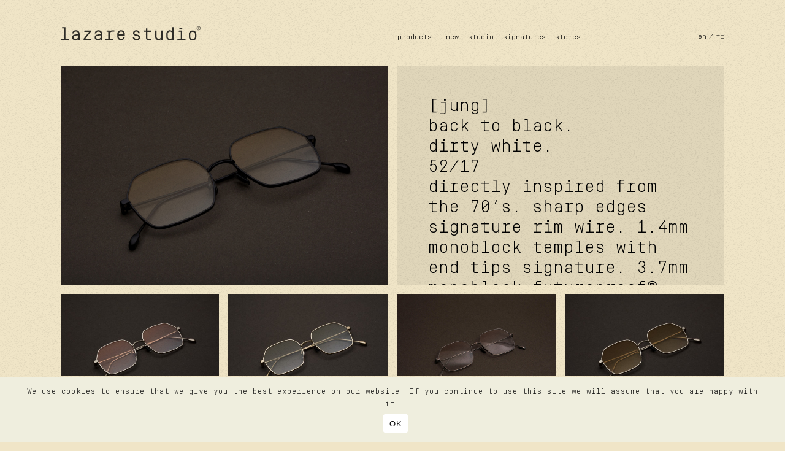

--- FILE ---
content_type: text/html; charset=UTF-8
request_url: https://www.lazare.studio/en/product/jung-back-to-black-dirty-white/
body_size: 9622
content:

<!doctype html>
<html dir="ltr" lang="en-US" prefix="og: https://ogp.me/ns#">
<head>
	<meta charset="UTF-8">
	<meta name="viewport" content="width=device-width, initial-scale=1">
	
<link rel="apple-touch-icon" sizes="180x180" href="https://www.lazare.studio/wp-content/themes/lazare/img/favicon/apple-touch-icon.png">
<link rel="icon" type="image/png" sizes="32x32" href="https://www.lazare.studio/wp-content/themes/lazare/img/favicon/favicon-32x32.png">
<link rel="icon" type="image/png" sizes="16x16" href="https://www.lazare.studio/wp-content/themes/lazare/img/favicon/favicon-16x16.png">
<link rel="manifest" href="https://www.lazare.studio/wp-content/themes/lazare/img/favicon/site.webmanifest">
<link rel="mask-icon" href="https://www.lazare.studio/wp-content/themes/lazare/img/favicon/safari-pinned-tab.svg" color="#e0d6ba">
<meta name="msapplication-TileColor" content="#e0d6ba">
<meta name="theme-color" content="#e0d6ba">	<link rel="profile" href="https://gmpg.org/xfn/11">

	<title>jung back to black dirty white | lazare studio</title>
<link rel="alternate" hreflang="en" href="https://www.lazare.studio/en/product/jung-back-to-black-dirty-white/" />
<link rel="alternate" hreflang="fr" href="https://www.lazare.studio/fr/produit/jung-back-to-black-dirty-white/" />
<link rel="alternate" hreflang="x-default" href="https://www.lazare.studio/en/product/jung-back-to-black-dirty-white/" />

		<!-- All in One SEO 4.9.3 - aioseo.com -->
	<meta name="robots" content="max-image-preview:large" />
	<link rel="canonical" href="https://www.lazare.studio/en/product/jung-back-to-black-dirty-white/" />
	<meta name="generator" content="All in One SEO (AIOSEO) 4.9.3" />
		<meta property="og:locale" content="en_US" />
		<meta property="og:site_name" content="lazare studio |" />
		<meta property="og:type" content="article" />
		<meta property="og:title" content="jung back to black dirty white | lazare studio" />
		<meta property="og:url" content="https://www.lazare.studio/en/product/jung-back-to-black-dirty-white/" />
		<meta property="article:published_time" content="2021-09-16T10:30:06+00:00" />
		<meta property="article:modified_time" content="2024-09-02T12:44:00+00:00" />
		<meta property="article:publisher" content="https://www.facebook.com/lazarestudio.eyewear" />
		<meta name="twitter:card" content="summary" />
		<meta name="twitter:title" content="jung back to black dirty white | lazare studio" />
		<script type="application/ld+json" class="aioseo-schema">
			{"@context":"https:\/\/schema.org","@graph":[{"@type":"BreadcrumbList","@id":"https:\/\/www.lazare.studio\/en\/product\/jung-back-to-black-dirty-white\/#breadcrumblist","itemListElement":[{"@type":"ListItem","@id":"https:\/\/www.lazare.studio\/en\/#listItem","position":1,"name":"Home","item":"https:\/\/www.lazare.studio\/en\/","nextItem":{"@type":"ListItem","@id":"https:\/\/www.lazare.studio\/en\/products\/metal\/#listItem","name":"Metal"}},{"@type":"ListItem","@id":"https:\/\/www.lazare.studio\/en\/products\/metal\/#listItem","position":2,"name":"Metal","item":"https:\/\/www.lazare.studio\/en\/products\/metal\/","nextItem":{"@type":"ListItem","@id":"https:\/\/www.lazare.studio\/en\/product\/jung-back-to-black-dirty-white\/#listItem","name":"jung  back to black  dirty white"},"previousItem":{"@type":"ListItem","@id":"https:\/\/www.lazare.studio\/en\/#listItem","name":"Home"}},{"@type":"ListItem","@id":"https:\/\/www.lazare.studio\/en\/product\/jung-back-to-black-dirty-white\/#listItem","position":3,"name":"jung  back to black  dirty white","previousItem":{"@type":"ListItem","@id":"https:\/\/www.lazare.studio\/en\/products\/metal\/#listItem","name":"Metal"}}]},{"@type":"ItemPage","@id":"https:\/\/www.lazare.studio\/en\/product\/jung-back-to-black-dirty-white\/#itempage","url":"https:\/\/www.lazare.studio\/en\/product\/jung-back-to-black-dirty-white\/","name":"jung back to black dirty white | lazare studio","inLanguage":"en-US","isPartOf":{"@id":"https:\/\/www.lazare.studio\/en\/#website"},"breadcrumb":{"@id":"https:\/\/www.lazare.studio\/en\/product\/jung-back-to-black-dirty-white\/#breadcrumblist"},"datePublished":"2021-09-16T12:30:06+02:00","dateModified":"2024-09-02T14:44:00+02:00"},{"@type":"Organization","@id":"https:\/\/www.lazare.studio\/en\/#organization","name":"lazare studio","url":"https:\/\/www.lazare.studio\/en\/","telephone":"+33749801099","logo":{"@type":"ImageObject","url":"https:\/\/www.lazare.studio\/wp-content\/uploads\/2021\/02\/LOGO_SEO.jpg","@id":"https:\/\/www.lazare.studio\/en\/product\/jung-back-to-black-dirty-white\/#organizationLogo","width":600,"height":600},"image":{"@id":"https:\/\/www.lazare.studio\/en\/product\/jung-back-to-black-dirty-white\/#organizationLogo"},"sameAs":["https:\/\/www.facebook.com\/lazarestudio.eyewear","https:\/\/www.instagram.com\/lazare.studio"]},{"@type":"WebSite","@id":"https:\/\/www.lazare.studio\/en\/#website","url":"https:\/\/www.lazare.studio\/en\/","name":"lazare studio","inLanguage":"en-US","publisher":{"@id":"https:\/\/www.lazare.studio\/en\/#organization"}}]}
		</script>
		<!-- All in One SEO -->

<link rel="alternate" type="application/rss+xml" title="lazare studio &raquo; Feed" href="https://www.lazare.studio/en/feed/" />
<link rel="alternate" type="application/rss+xml" title="lazare studio &raquo; Comments Feed" href="https://www.lazare.studio/en/comments/feed/" />
		<!-- This site uses the Google Analytics by MonsterInsights plugin v9.11.1 - Using Analytics tracking - https://www.monsterinsights.com/ -->
							<script src="//www.googletagmanager.com/gtag/js?id=G-W8VNRW7B18"  data-cfasync="false" data-wpfc-render="false" type="text/javascript" async></script>
			<script data-cfasync="false" data-wpfc-render="false" type="text/javascript">
				var mi_version = '9.11.1';
				var mi_track_user = true;
				var mi_no_track_reason = '';
								var MonsterInsightsDefaultLocations = {"page_location":"https:\/\/www.lazare.studio\/en\/product\/jung-back-to-black-dirty-white\/"};
								if ( typeof MonsterInsightsPrivacyGuardFilter === 'function' ) {
					var MonsterInsightsLocations = (typeof MonsterInsightsExcludeQuery === 'object') ? MonsterInsightsPrivacyGuardFilter( MonsterInsightsExcludeQuery ) : MonsterInsightsPrivacyGuardFilter( MonsterInsightsDefaultLocations );
				} else {
					var MonsterInsightsLocations = (typeof MonsterInsightsExcludeQuery === 'object') ? MonsterInsightsExcludeQuery : MonsterInsightsDefaultLocations;
				}

								var disableStrs = [
										'ga-disable-G-W8VNRW7B18',
									];

				/* Function to detect opted out users */
				function __gtagTrackerIsOptedOut() {
					for (var index = 0; index < disableStrs.length; index++) {
						if (document.cookie.indexOf(disableStrs[index] + '=true') > -1) {
							return true;
						}
					}

					return false;
				}

				/* Disable tracking if the opt-out cookie exists. */
				if (__gtagTrackerIsOptedOut()) {
					for (var index = 0; index < disableStrs.length; index++) {
						window[disableStrs[index]] = true;
					}
				}

				/* Opt-out function */
				function __gtagTrackerOptout() {
					for (var index = 0; index < disableStrs.length; index++) {
						document.cookie = disableStrs[index] + '=true; expires=Thu, 31 Dec 2099 23:59:59 UTC; path=/';
						window[disableStrs[index]] = true;
					}
				}

				if ('undefined' === typeof gaOptout) {
					function gaOptout() {
						__gtagTrackerOptout();
					}
				}
								window.dataLayer = window.dataLayer || [];

				window.MonsterInsightsDualTracker = {
					helpers: {},
					trackers: {},
				};
				if (mi_track_user) {
					function __gtagDataLayer() {
						dataLayer.push(arguments);
					}

					function __gtagTracker(type, name, parameters) {
						if (!parameters) {
							parameters = {};
						}

						if (parameters.send_to) {
							__gtagDataLayer.apply(null, arguments);
							return;
						}

						if (type === 'event') {
														parameters.send_to = monsterinsights_frontend.v4_id;
							var hookName = name;
							if (typeof parameters['event_category'] !== 'undefined') {
								hookName = parameters['event_category'] + ':' + name;
							}

							if (typeof MonsterInsightsDualTracker.trackers[hookName] !== 'undefined') {
								MonsterInsightsDualTracker.trackers[hookName](parameters);
							} else {
								__gtagDataLayer('event', name, parameters);
							}
							
						} else {
							__gtagDataLayer.apply(null, arguments);
						}
					}

					__gtagTracker('js', new Date());
					__gtagTracker('set', {
						'developer_id.dZGIzZG': true,
											});
					if ( MonsterInsightsLocations.page_location ) {
						__gtagTracker('set', MonsterInsightsLocations);
					}
										__gtagTracker('config', 'G-W8VNRW7B18', {"forceSSL":"true","link_attribution":"true"} );
										window.gtag = __gtagTracker;										(function () {
						/* https://developers.google.com/analytics/devguides/collection/analyticsjs/ */
						/* ga and __gaTracker compatibility shim. */
						var noopfn = function () {
							return null;
						};
						var newtracker = function () {
							return new Tracker();
						};
						var Tracker = function () {
							return null;
						};
						var p = Tracker.prototype;
						p.get = noopfn;
						p.set = noopfn;
						p.send = function () {
							var args = Array.prototype.slice.call(arguments);
							args.unshift('send');
							__gaTracker.apply(null, args);
						};
						var __gaTracker = function () {
							var len = arguments.length;
							if (len === 0) {
								return;
							}
							var f = arguments[len - 1];
							if (typeof f !== 'object' || f === null || typeof f.hitCallback !== 'function') {
								if ('send' === arguments[0]) {
									var hitConverted, hitObject = false, action;
									if ('event' === arguments[1]) {
										if ('undefined' !== typeof arguments[3]) {
											hitObject = {
												'eventAction': arguments[3],
												'eventCategory': arguments[2],
												'eventLabel': arguments[4],
												'value': arguments[5] ? arguments[5] : 1,
											}
										}
									}
									if ('pageview' === arguments[1]) {
										if ('undefined' !== typeof arguments[2]) {
											hitObject = {
												'eventAction': 'page_view',
												'page_path': arguments[2],
											}
										}
									}
									if (typeof arguments[2] === 'object') {
										hitObject = arguments[2];
									}
									if (typeof arguments[5] === 'object') {
										Object.assign(hitObject, arguments[5]);
									}
									if ('undefined' !== typeof arguments[1].hitType) {
										hitObject = arguments[1];
										if ('pageview' === hitObject.hitType) {
											hitObject.eventAction = 'page_view';
										}
									}
									if (hitObject) {
										action = 'timing' === arguments[1].hitType ? 'timing_complete' : hitObject.eventAction;
										hitConverted = mapArgs(hitObject);
										__gtagTracker('event', action, hitConverted);
									}
								}
								return;
							}

							function mapArgs(args) {
								var arg, hit = {};
								var gaMap = {
									'eventCategory': 'event_category',
									'eventAction': 'event_action',
									'eventLabel': 'event_label',
									'eventValue': 'event_value',
									'nonInteraction': 'non_interaction',
									'timingCategory': 'event_category',
									'timingVar': 'name',
									'timingValue': 'value',
									'timingLabel': 'event_label',
									'page': 'page_path',
									'location': 'page_location',
									'title': 'page_title',
									'referrer' : 'page_referrer',
								};
								for (arg in args) {
																		if (!(!args.hasOwnProperty(arg) || !gaMap.hasOwnProperty(arg))) {
										hit[gaMap[arg]] = args[arg];
									} else {
										hit[arg] = args[arg];
									}
								}
								return hit;
							}

							try {
								f.hitCallback();
							} catch (ex) {
							}
						};
						__gaTracker.create = newtracker;
						__gaTracker.getByName = newtracker;
						__gaTracker.getAll = function () {
							return [];
						};
						__gaTracker.remove = noopfn;
						__gaTracker.loaded = true;
						window['__gaTracker'] = __gaTracker;
					})();
									} else {
										console.log("");
					(function () {
						function __gtagTracker() {
							return null;
						}

						window['__gtagTracker'] = __gtagTracker;
						window['gtag'] = __gtagTracker;
					})();
									}
			</script>
							<!-- / Google Analytics by MonsterInsights -->
		<script type="text/javascript">
/* <![CDATA[ */
window._wpemojiSettings = {"baseUrl":"https:\/\/s.w.org\/images\/core\/emoji\/15.0.3\/72x72\/","ext":".png","svgUrl":"https:\/\/s.w.org\/images\/core\/emoji\/15.0.3\/svg\/","svgExt":".svg","source":{"concatemoji":"https:\/\/www.lazare.studio\/wp-includes\/js\/wp-emoji-release.min.js?ver=6.5.7"}};
/*! This file is auto-generated */
!function(i,n){var o,s,e;function c(e){try{var t={supportTests:e,timestamp:(new Date).valueOf()};sessionStorage.setItem(o,JSON.stringify(t))}catch(e){}}function p(e,t,n){e.clearRect(0,0,e.canvas.width,e.canvas.height),e.fillText(t,0,0);var t=new Uint32Array(e.getImageData(0,0,e.canvas.width,e.canvas.height).data),r=(e.clearRect(0,0,e.canvas.width,e.canvas.height),e.fillText(n,0,0),new Uint32Array(e.getImageData(0,0,e.canvas.width,e.canvas.height).data));return t.every(function(e,t){return e===r[t]})}function u(e,t,n){switch(t){case"flag":return n(e,"\ud83c\udff3\ufe0f\u200d\u26a7\ufe0f","\ud83c\udff3\ufe0f\u200b\u26a7\ufe0f")?!1:!n(e,"\ud83c\uddfa\ud83c\uddf3","\ud83c\uddfa\u200b\ud83c\uddf3")&&!n(e,"\ud83c\udff4\udb40\udc67\udb40\udc62\udb40\udc65\udb40\udc6e\udb40\udc67\udb40\udc7f","\ud83c\udff4\u200b\udb40\udc67\u200b\udb40\udc62\u200b\udb40\udc65\u200b\udb40\udc6e\u200b\udb40\udc67\u200b\udb40\udc7f");case"emoji":return!n(e,"\ud83d\udc26\u200d\u2b1b","\ud83d\udc26\u200b\u2b1b")}return!1}function f(e,t,n){var r="undefined"!=typeof WorkerGlobalScope&&self instanceof WorkerGlobalScope?new OffscreenCanvas(300,150):i.createElement("canvas"),a=r.getContext("2d",{willReadFrequently:!0}),o=(a.textBaseline="top",a.font="600 32px Arial",{});return e.forEach(function(e){o[e]=t(a,e,n)}),o}function t(e){var t=i.createElement("script");t.src=e,t.defer=!0,i.head.appendChild(t)}"undefined"!=typeof Promise&&(o="wpEmojiSettingsSupports",s=["flag","emoji"],n.supports={everything:!0,everythingExceptFlag:!0},e=new Promise(function(e){i.addEventListener("DOMContentLoaded",e,{once:!0})}),new Promise(function(t){var n=function(){try{var e=JSON.parse(sessionStorage.getItem(o));if("object"==typeof e&&"number"==typeof e.timestamp&&(new Date).valueOf()<e.timestamp+604800&&"object"==typeof e.supportTests)return e.supportTests}catch(e){}return null}();if(!n){if("undefined"!=typeof Worker&&"undefined"!=typeof OffscreenCanvas&&"undefined"!=typeof URL&&URL.createObjectURL&&"undefined"!=typeof Blob)try{var e="postMessage("+f.toString()+"("+[JSON.stringify(s),u.toString(),p.toString()].join(",")+"));",r=new Blob([e],{type:"text/javascript"}),a=new Worker(URL.createObjectURL(r),{name:"wpTestEmojiSupports"});return void(a.onmessage=function(e){c(n=e.data),a.terminate(),t(n)})}catch(e){}c(n=f(s,u,p))}t(n)}).then(function(e){for(var t in e)n.supports[t]=e[t],n.supports.everything=n.supports.everything&&n.supports[t],"flag"!==t&&(n.supports.everythingExceptFlag=n.supports.everythingExceptFlag&&n.supports[t]);n.supports.everythingExceptFlag=n.supports.everythingExceptFlag&&!n.supports.flag,n.DOMReady=!1,n.readyCallback=function(){n.DOMReady=!0}}).then(function(){return e}).then(function(){var e;n.supports.everything||(n.readyCallback(),(e=n.source||{}).concatemoji?t(e.concatemoji):e.wpemoji&&e.twemoji&&(t(e.twemoji),t(e.wpemoji)))}))}((window,document),window._wpemojiSettings);
/* ]]> */
</script>
<style id='wp-emoji-styles-inline-css' type='text/css'>

	img.wp-smiley, img.emoji {
		display: inline !important;
		border: none !important;
		box-shadow: none !important;
		height: 1em !important;
		width: 1em !important;
		margin: 0 0.07em !important;
		vertical-align: -0.1em !important;
		background: none !important;
		padding: 0 !important;
	}
</style>
<link rel='stylesheet' id='wp-block-library-css' href='https://www.lazare.studio/wp-includes/css/dist/block-library/style.min.css?ver=6.5.7' type='text/css' media='all' />
<link rel='stylesheet' id='aioseo/css/src/vue/standalone/blocks/table-of-contents/global.scss-css' href='https://www.lazare.studio/wp-content/plugins/all-in-one-seo-pack/dist/Lite/assets/css/table-of-contents/global.e90f6d47.css?ver=4.9.3' type='text/css' media='all' />
<style id='classic-theme-styles-inline-css' type='text/css'>
/*! This file is auto-generated */
.wp-block-button__link{color:#fff;background-color:#32373c;border-radius:9999px;box-shadow:none;text-decoration:none;padding:calc(.667em + 2px) calc(1.333em + 2px);font-size:1.125em}.wp-block-file__button{background:#32373c;color:#fff;text-decoration:none}
</style>
<style id='global-styles-inline-css' type='text/css'>
body{--wp--preset--color--black: #000000;--wp--preset--color--cyan-bluish-gray: #abb8c3;--wp--preset--color--white: #ffffff;--wp--preset--color--pale-pink: #f78da7;--wp--preset--color--vivid-red: #cf2e2e;--wp--preset--color--luminous-vivid-orange: #ff6900;--wp--preset--color--luminous-vivid-amber: #fcb900;--wp--preset--color--light-green-cyan: #7bdcb5;--wp--preset--color--vivid-green-cyan: #00d084;--wp--preset--color--pale-cyan-blue: #8ed1fc;--wp--preset--color--vivid-cyan-blue: #0693e3;--wp--preset--color--vivid-purple: #9b51e0;--wp--preset--gradient--vivid-cyan-blue-to-vivid-purple: linear-gradient(135deg,rgba(6,147,227,1) 0%,rgb(155,81,224) 100%);--wp--preset--gradient--light-green-cyan-to-vivid-green-cyan: linear-gradient(135deg,rgb(122,220,180) 0%,rgb(0,208,130) 100%);--wp--preset--gradient--luminous-vivid-amber-to-luminous-vivid-orange: linear-gradient(135deg,rgba(252,185,0,1) 0%,rgba(255,105,0,1) 100%);--wp--preset--gradient--luminous-vivid-orange-to-vivid-red: linear-gradient(135deg,rgba(255,105,0,1) 0%,rgb(207,46,46) 100%);--wp--preset--gradient--very-light-gray-to-cyan-bluish-gray: linear-gradient(135deg,rgb(238,238,238) 0%,rgb(169,184,195) 100%);--wp--preset--gradient--cool-to-warm-spectrum: linear-gradient(135deg,rgb(74,234,220) 0%,rgb(151,120,209) 20%,rgb(207,42,186) 40%,rgb(238,44,130) 60%,rgb(251,105,98) 80%,rgb(254,248,76) 100%);--wp--preset--gradient--blush-light-purple: linear-gradient(135deg,rgb(255,206,236) 0%,rgb(152,150,240) 100%);--wp--preset--gradient--blush-bordeaux: linear-gradient(135deg,rgb(254,205,165) 0%,rgb(254,45,45) 50%,rgb(107,0,62) 100%);--wp--preset--gradient--luminous-dusk: linear-gradient(135deg,rgb(255,203,112) 0%,rgb(199,81,192) 50%,rgb(65,88,208) 100%);--wp--preset--gradient--pale-ocean: linear-gradient(135deg,rgb(255,245,203) 0%,rgb(182,227,212) 50%,rgb(51,167,181) 100%);--wp--preset--gradient--electric-grass: linear-gradient(135deg,rgb(202,248,128) 0%,rgb(113,206,126) 100%);--wp--preset--gradient--midnight: linear-gradient(135deg,rgb(2,3,129) 0%,rgb(40,116,252) 100%);--wp--preset--font-size--small: 13px;--wp--preset--font-size--medium: 20px;--wp--preset--font-size--large: 36px;--wp--preset--font-size--x-large: 42px;--wp--preset--spacing--20: 0.44rem;--wp--preset--spacing--30: 0.67rem;--wp--preset--spacing--40: 1rem;--wp--preset--spacing--50: 1.5rem;--wp--preset--spacing--60: 2.25rem;--wp--preset--spacing--70: 3.38rem;--wp--preset--spacing--80: 5.06rem;--wp--preset--shadow--natural: 6px 6px 9px rgba(0, 0, 0, 0.2);--wp--preset--shadow--deep: 12px 12px 50px rgba(0, 0, 0, 0.4);--wp--preset--shadow--sharp: 6px 6px 0px rgba(0, 0, 0, 0.2);--wp--preset--shadow--outlined: 6px 6px 0px -3px rgba(255, 255, 255, 1), 6px 6px rgba(0, 0, 0, 1);--wp--preset--shadow--crisp: 6px 6px 0px rgba(0, 0, 0, 1);}:where(.is-layout-flex){gap: 0.5em;}:where(.is-layout-grid){gap: 0.5em;}body .is-layout-flex{display: flex;}body .is-layout-flex{flex-wrap: wrap;align-items: center;}body .is-layout-flex > *{margin: 0;}body .is-layout-grid{display: grid;}body .is-layout-grid > *{margin: 0;}:where(.wp-block-columns.is-layout-flex){gap: 2em;}:where(.wp-block-columns.is-layout-grid){gap: 2em;}:where(.wp-block-post-template.is-layout-flex){gap: 1.25em;}:where(.wp-block-post-template.is-layout-grid){gap: 1.25em;}.has-black-color{color: var(--wp--preset--color--black) !important;}.has-cyan-bluish-gray-color{color: var(--wp--preset--color--cyan-bluish-gray) !important;}.has-white-color{color: var(--wp--preset--color--white) !important;}.has-pale-pink-color{color: var(--wp--preset--color--pale-pink) !important;}.has-vivid-red-color{color: var(--wp--preset--color--vivid-red) !important;}.has-luminous-vivid-orange-color{color: var(--wp--preset--color--luminous-vivid-orange) !important;}.has-luminous-vivid-amber-color{color: var(--wp--preset--color--luminous-vivid-amber) !important;}.has-light-green-cyan-color{color: var(--wp--preset--color--light-green-cyan) !important;}.has-vivid-green-cyan-color{color: var(--wp--preset--color--vivid-green-cyan) !important;}.has-pale-cyan-blue-color{color: var(--wp--preset--color--pale-cyan-blue) !important;}.has-vivid-cyan-blue-color{color: var(--wp--preset--color--vivid-cyan-blue) !important;}.has-vivid-purple-color{color: var(--wp--preset--color--vivid-purple) !important;}.has-black-background-color{background-color: var(--wp--preset--color--black) !important;}.has-cyan-bluish-gray-background-color{background-color: var(--wp--preset--color--cyan-bluish-gray) !important;}.has-white-background-color{background-color: var(--wp--preset--color--white) !important;}.has-pale-pink-background-color{background-color: var(--wp--preset--color--pale-pink) !important;}.has-vivid-red-background-color{background-color: var(--wp--preset--color--vivid-red) !important;}.has-luminous-vivid-orange-background-color{background-color: var(--wp--preset--color--luminous-vivid-orange) !important;}.has-luminous-vivid-amber-background-color{background-color: var(--wp--preset--color--luminous-vivid-amber) !important;}.has-light-green-cyan-background-color{background-color: var(--wp--preset--color--light-green-cyan) !important;}.has-vivid-green-cyan-background-color{background-color: var(--wp--preset--color--vivid-green-cyan) !important;}.has-pale-cyan-blue-background-color{background-color: var(--wp--preset--color--pale-cyan-blue) !important;}.has-vivid-cyan-blue-background-color{background-color: var(--wp--preset--color--vivid-cyan-blue) !important;}.has-vivid-purple-background-color{background-color: var(--wp--preset--color--vivid-purple) !important;}.has-black-border-color{border-color: var(--wp--preset--color--black) !important;}.has-cyan-bluish-gray-border-color{border-color: var(--wp--preset--color--cyan-bluish-gray) !important;}.has-white-border-color{border-color: var(--wp--preset--color--white) !important;}.has-pale-pink-border-color{border-color: var(--wp--preset--color--pale-pink) !important;}.has-vivid-red-border-color{border-color: var(--wp--preset--color--vivid-red) !important;}.has-luminous-vivid-orange-border-color{border-color: var(--wp--preset--color--luminous-vivid-orange) !important;}.has-luminous-vivid-amber-border-color{border-color: var(--wp--preset--color--luminous-vivid-amber) !important;}.has-light-green-cyan-border-color{border-color: var(--wp--preset--color--light-green-cyan) !important;}.has-vivid-green-cyan-border-color{border-color: var(--wp--preset--color--vivid-green-cyan) !important;}.has-pale-cyan-blue-border-color{border-color: var(--wp--preset--color--pale-cyan-blue) !important;}.has-vivid-cyan-blue-border-color{border-color: var(--wp--preset--color--vivid-cyan-blue) !important;}.has-vivid-purple-border-color{border-color: var(--wp--preset--color--vivid-purple) !important;}.has-vivid-cyan-blue-to-vivid-purple-gradient-background{background: var(--wp--preset--gradient--vivid-cyan-blue-to-vivid-purple) !important;}.has-light-green-cyan-to-vivid-green-cyan-gradient-background{background: var(--wp--preset--gradient--light-green-cyan-to-vivid-green-cyan) !important;}.has-luminous-vivid-amber-to-luminous-vivid-orange-gradient-background{background: var(--wp--preset--gradient--luminous-vivid-amber-to-luminous-vivid-orange) !important;}.has-luminous-vivid-orange-to-vivid-red-gradient-background{background: var(--wp--preset--gradient--luminous-vivid-orange-to-vivid-red) !important;}.has-very-light-gray-to-cyan-bluish-gray-gradient-background{background: var(--wp--preset--gradient--very-light-gray-to-cyan-bluish-gray) !important;}.has-cool-to-warm-spectrum-gradient-background{background: var(--wp--preset--gradient--cool-to-warm-spectrum) !important;}.has-blush-light-purple-gradient-background{background: var(--wp--preset--gradient--blush-light-purple) !important;}.has-blush-bordeaux-gradient-background{background: var(--wp--preset--gradient--blush-bordeaux) !important;}.has-luminous-dusk-gradient-background{background: var(--wp--preset--gradient--luminous-dusk) !important;}.has-pale-ocean-gradient-background{background: var(--wp--preset--gradient--pale-ocean) !important;}.has-electric-grass-gradient-background{background: var(--wp--preset--gradient--electric-grass) !important;}.has-midnight-gradient-background{background: var(--wp--preset--gradient--midnight) !important;}.has-small-font-size{font-size: var(--wp--preset--font-size--small) !important;}.has-medium-font-size{font-size: var(--wp--preset--font-size--medium) !important;}.has-large-font-size{font-size: var(--wp--preset--font-size--large) !important;}.has-x-large-font-size{font-size: var(--wp--preset--font-size--x-large) !important;}
.wp-block-navigation a:where(:not(.wp-element-button)){color: inherit;}
:where(.wp-block-post-template.is-layout-flex){gap: 1.25em;}:where(.wp-block-post-template.is-layout-grid){gap: 1.25em;}
:where(.wp-block-columns.is-layout-flex){gap: 2em;}:where(.wp-block-columns.is-layout-grid){gap: 2em;}
.wp-block-pullquote{font-size: 1.5em;line-height: 1.6;}
</style>
<link rel='stylesheet' id='cookie-notice-front-css' href='https://www.lazare.studio/wp-content/plugins/cookie-notice/css/front.min.css?ver=2.5.11' type='text/css' media='all' />
<link rel='stylesheet' id='lazare-style-css' href='https://www.lazare.studio/wp-content/themes/lazare/public/app.css?ver=6.5.7' type='text/css' media='all' />
<script type="text/javascript" src="https://www.lazare.studio/wp-content/plugins/google-analytics-for-wordpress/assets/js/frontend-gtag.min.js?ver=9.11.1" id="monsterinsights-frontend-script-js" async="async" data-wp-strategy="async"></script>
<script data-cfasync="false" data-wpfc-render="false" type="text/javascript" id='monsterinsights-frontend-script-js-extra'>/* <![CDATA[ */
var monsterinsights_frontend = {"js_events_tracking":"true","download_extensions":"doc,pdf,ppt,zip,xls,docx,pptx,xlsx","inbound_paths":"[{\"path\":\"\\\/go\\\/\",\"label\":\"affiliate\"},{\"path\":\"\\\/recommend\\\/\",\"label\":\"affiliate\"}]","home_url":"https:\/\/www.lazare.studio\/en\/","hash_tracking":"false","v4_id":"G-W8VNRW7B18"};/* ]]> */
</script>
<script type="text/javascript" id="cookie-notice-front-js-before">
/* <![CDATA[ */
var cnArgs = {"ajaxUrl":"https:\/\/www.lazare.studio\/wp-admin\/admin-ajax.php","nonce":"54ae7da3da","hideEffect":"fade","position":"bottom","onScroll":false,"onScrollOffset":100,"onClick":false,"cookieName":"cookie_notice_accepted","cookieTime":2592000,"cookieTimeRejected":2592000,"globalCookie":false,"redirection":false,"cache":false,"revokeCookies":false,"revokeCookiesOpt":"automatic"};
/* ]]> */
</script>
<script type="text/javascript" src="https://www.lazare.studio/wp-content/plugins/cookie-notice/js/front.min.js?ver=2.5.11" id="cookie-notice-front-js"></script>
<script type="text/javascript" src="https://www.lazare.studio/wp-includes/js/jquery/jquery.min.js?ver=3.7.1" id="jquery-core-js"></script>
<script type="text/javascript" src="https://www.lazare.studio/wp-includes/js/jquery/jquery-migrate.min.js?ver=3.4.1" id="jquery-migrate-js"></script>
<script type="text/javascript" src="https://www.lazare.studio/wp-content/themes/lazare/js/libs/jquery.mobile-events.min.js?ver=6.5.7" id="lazare-script-mobile-js"></script>
<script type="text/javascript" id="lazare-script-js-before">
/* <![CDATA[ */
const THEME = {"ajaxurl":"https:\/\/www.lazare.studio\/wp-admin\/admin-ajax.php"}
/* ]]> */
</script>
<script type="text/javascript" src="https://www.lazare.studio/wp-content/themes/lazare/public/app.js?ver=6.5.7" id="lazare-script-js"></script>
<link rel="https://api.w.org/" href="https://www.lazare.studio/en/wp-json/" /><link rel="alternate" type="application/json" href="https://www.lazare.studio/en/wp-json/wp/v2/product/3989" /><link rel="EditURI" type="application/rsd+xml" title="RSD" href="https://www.lazare.studio/xmlrpc.php?rsd" />
<meta name="generator" content="WordPress 6.5.7" />
<link rel='shortlink' href='https://www.lazare.studio/en/?p=3989' />
<link rel="alternate" type="application/json+oembed" href="https://www.lazare.studio/en/wp-json/oembed/1.0/embed?url=https%3A%2F%2Fwww.lazare.studio%2Fen%2Fproduct%2Fjung-back-to-black-dirty-white%2F" />
<link rel="alternate" type="text/xml+oembed" href="https://www.lazare.studio/en/wp-json/oembed/1.0/embed?url=https%3A%2F%2Fwww.lazare.studio%2Fen%2Fproduct%2Fjung-back-to-black-dirty-white%2F&#038;format=xml" />
<meta name="generator" content="WPML ver:4.8.6 stt:1,4;" />
</head>

<!-- Google tag (gtag.js) -->
<script async src="https://www.googletagmanager.com/gtag/js?id=G-FQYB6Y8WYX"></script>
<script>
  window.dataLayer = window.dataLayer || [];
  function gtag(){dataLayer.push(arguments);}
  gtag('js', new Date());

  gtag('config', 'G-FQYB6Y8WYX');
</script>

<body class="product-template-default single single-product postid-3989 trends_single cookies-not-set">

	<header id="header" style="background-color: ">
		<div class="container-fluid qdr_cnt">
			<div class="row">
				<div class="col-lg-6">
					<a id="logo" href="https://www.lazare.studio/en/" rel="home">lazare studiolazare studio®</a>
				</div>
				<div class="col-lg-6">
					<div id="header_nav">
						<div class="drawer">
							<div id="menu">
								<div class="menu-menu-1-en-container"><ul id="primary-menu" class="menu"><li id="menu-item-60" class="menu-item menu-item-type-post_type menu-item-object-page menu-item-has-children menu-item-60"><a href="https://www.lazare.studio/en/products/">products</a>
<ul class="sub-menu">
	<li id="menu-item-242" class="menu-item menu-item-type-taxonomy menu-item-object-product_taxonomy menu-item-242"><a href="https://www.lazare.studio/en/products/sun/">Sun</a></li>
	<li id="menu-item-241" class="menu-item menu-item-type-taxonomy menu-item-object-product_taxonomy current-product-ancestor current-menu-parent current-product-parent menu-item-241"><a href="https://www.lazare.studio/en/products/optical/">Optical</a></li>
	<li id="menu-item-239" class="menu-item menu-item-type-taxonomy menu-item-object-product_taxonomy menu-item-239"><a href="https://www.lazare.studio/en/products/acetate/">Acetate</a></li>
	<li id="menu-item-240" class="menu-item menu-item-type-taxonomy menu-item-object-product_taxonomy current-product-ancestor current-menu-parent current-product-parent menu-item-240"><a href="https://www.lazare.studio/en/products/metal/">Metal</a></li>
	<li id="menu-item-7370" class="menu-item menu-item-type-post_type menu-item-object-page menu-item-7370"><a href="https://www.lazare.studio/en/lenses/">lenses</a></li>
</ul>
</li>
<li id="menu-item-59" class="menu-item menu-item-type-post_type menu-item-object-page menu-item-59"><a href="https://www.lazare.studio/en/new/">new</a></li>
<li id="menu-item-61" class="menu-item menu-item-type-post_type menu-item-object-page menu-item-61"><a href="https://www.lazare.studio/en/studio/">studio</a></li>
<li id="menu-item-63" class="menu-item menu-item-type-post_type menu-item-object-page menu-item-63"><a href="https://www.lazare.studio/en/signatures/">signatures</a></li>
<li id="menu-item-4171" class="menu-item menu-item-type-post_type menu-item-object-page menu-item-4171"><a href="https://www.lazare.studio/en/stores/">stores</a></li>
</ul></div>							</div>
							<div id="lang_selector"><ul class="lang_list" data-lang="en"><li class="active" data-lang="en"><a href="https://www.lazare.studio/en/product/jung-back-to-black-dirty-white/">en</a></li><li  data-lang="fr"><a href="https://www.lazare.studio/fr/produit/jung-back-to-black-dirty-white/">fr</a></li></ul></div>
						</div>
					</div>
				</div>
			</div>
			<a id="menu_trigger">
				<span class="line line_1"></span>
				<span class="line line_2"></span>
				<span class="line line_3"></span>
			</a>
		</div>
	</header>
	<div id="main">
		<div data-barba="wrapper">
<div class="container-fluid qdr_cnt page_cnt product" data-color="#f0e5c7" data-barba="container" data-barba-namespace="product" data-view-id="3989">

	
		<div class="row">
			
										<div class="col-md-6 order-md-1 photo_list">
					<div class="photo_container">
													<div class="item">
																										<div class="item_content" data-type="img" >
																				<img class="img"  src="https://www.lazare.studio/wp-content/uploads/2021/09/JUNG_BACKTOBLACK_DIRTYWHITE-1000x667.jpg" draggable="false" loading="lazy" srcset="https://www.lazare.studio/wp-content/uploads/2021/09/JUNG_BACKTOBLACK_DIRTYWHITE-1000x667.jpg 1000w, https://www.lazare.studio/wp-content/uploads/2021/09/JUNG_BACKTOBLACK_DIRTYWHITE-1536x1024.jpg 1536w, https://www.lazare.studio/wp-content/uploads/2021/09/JUNG_BACKTOBLACK_DIRTYWHITE-500x333.jpg 500w, https://www.lazare.studio/wp-content/uploads/2021/09/JUNG_BACKTOBLACK_DIRTYWHITE.jpg 2000w" sizes="(max-width:1000px) 50vw, 1000px">									</div>
															</div>
													<div class="item">
																										<div class="item_content" data-type="img" >
																				<img class="img"  src="https://www.lazare.studio/wp-content/uploads/2021/09/JUNG_BACKTOBLACK_DIRTYWHITE_03-1000x667.jpg" draggable="false" loading="lazy" srcset="https://www.lazare.studio/wp-content/uploads/2021/09/JUNG_BACKTOBLACK_DIRTYWHITE_03-1000x667.jpg 1000w, https://www.lazare.studio/wp-content/uploads/2021/09/JUNG_BACKTOBLACK_DIRTYWHITE_03-500x333.jpg 500w, https://www.lazare.studio/wp-content/uploads/2021/09/JUNG_BACKTOBLACK_DIRTYWHITE_03-1536x1024.jpg 1536w, https://www.lazare.studio/wp-content/uploads/2021/09/JUNG_BACKTOBLACK_DIRTYWHITE_03.jpg 2000w" sizes="(max-width:1000px) 50vw, 1000px">									</div>
															</div>
													<div class="item">
																										<div class="item_content" data-type="img" >
																				<img class="img"  src="https://www.lazare.studio/wp-content/uploads/2021/09/JUNG_BACKTOBLACK_DIRTYWHITE_02-1000x667.jpg" draggable="false" loading="lazy" srcset="https://www.lazare.studio/wp-content/uploads/2021/09/JUNG_BACKTOBLACK_DIRTYWHITE_02-1000x667.jpg 1000w, https://www.lazare.studio/wp-content/uploads/2021/09/JUNG_BACKTOBLACK_DIRTYWHITE_02-500x333.jpg 500w, https://www.lazare.studio/wp-content/uploads/2021/09/JUNG_BACKTOBLACK_DIRTYWHITE_02-1536x1024.jpg 1536w, https://www.lazare.studio/wp-content/uploads/2021/09/JUNG_BACKTOBLACK_DIRTYWHITE_02.jpg 2000w" sizes="(max-width:1000px) 50vw, 1000px">									</div>
															</div>
													<div class="item">
																										<div class="item_content" data-type="img" >
																				<img class="img"  src="https://www.lazare.studio/wp-content/uploads/2021/09/JUNG_BACKTOBLACK_DIRTYWHITE_01-1000x667.jpg" draggable="false" loading="lazy" srcset="https://www.lazare.studio/wp-content/uploads/2021/09/JUNG_BACKTOBLACK_DIRTYWHITE_01-1000x667.jpg 1000w, https://www.lazare.studio/wp-content/uploads/2021/09/JUNG_BACKTOBLACK_DIRTYWHITE_01-500x333.jpg 500w, https://www.lazare.studio/wp-content/uploads/2021/09/JUNG_BACKTOBLACK_DIRTYWHITE_01-1536x1024.jpg 1536w, https://www.lazare.studio/wp-content/uploads/2021/09/JUNG_BACKTOBLACK_DIRTYWHITE_01.jpg 2000w" sizes="(max-width:1000px) 50vw, 1000px">									</div>
															</div>
											</div>
				</div>
						
				

			
								<div class="col order-md-3 variation_list">
					<div class="variation_group">
													
							
							
																	
									<div class="item">
																																								<p><a href="https://www.lazare.studio/en/product/jung-grey-cornflower/"><img class="img"  src="https://www.lazare.studio/wp-content/uploads/2021/09/JUNG_GREY_CORNFLOWER-500x333.jpg" draggable="false" loading="lazy" srcset="https://www.lazare.studio/wp-content/uploads/2021/09/JUNG_GREY_CORNFLOWER-500x333.jpg 500w, https://www.lazare.studio/wp-content/uploads/2021/09/JUNG_GREY_CORNFLOWER-1000x667.jpg 1000w, https://www.lazare.studio/wp-content/uploads/2021/09/JUNG_GREY_CORNFLOWER-1536x1024.jpg 1536w, https://www.lazare.studio/wp-content/uploads/2021/09/JUNG_GREY_CORNFLOWER.jpg 2000w" sizes="(max-width:500px) 50vw, 500px"></a></p>
																			</div>

								
							
													
							
							
																	
									<div class="item">
																																								<p><a href="https://www.lazare.studio/en/product/jung-sunset-grey-medium-bastard-amber/"><img class="img"  src="https://www.lazare.studio/wp-content/uploads/2021/09/JUNG_SUNSETGREY_MEDIUMBASTARDAMBER-500x333.jpg" draggable="false" loading="lazy" srcset="https://www.lazare.studio/wp-content/uploads/2021/09/JUNG_SUNSETGREY_MEDIUMBASTARDAMBER-500x333.jpg 500w, https://www.lazare.studio/wp-content/uploads/2021/09/JUNG_SUNSETGREY_MEDIUMBASTARDAMBER-1000x667.jpg 1000w, https://www.lazare.studio/wp-content/uploads/2021/09/JUNG_SUNSETGREY_MEDIUMBASTARDAMBER-1536x1024.jpg 1536w, https://www.lazare.studio/wp-content/uploads/2021/09/JUNG_SUNSETGREY_MEDIUMBASTARDAMBER.jpg 2000w" sizes="(max-width:500px) 50vw, 500px"></a></p>
																			</div>

								
							
													
							
							
																	
									<div class="item">
																																								<p><a href="https://www.lazare.studio/en/product/jung-gold-digger-moonlight-white/"><img class="img"  src="https://www.lazare.studio/wp-content/uploads/2021/09/JUNG_GOLDDIGGER_MOONLIGHTWHITE-500x333.jpg" draggable="false" loading="lazy" srcset="https://www.lazare.studio/wp-content/uploads/2021/09/JUNG_GOLDDIGGER_MOONLIGHTWHITE-500x333.jpg 500w, https://www.lazare.studio/wp-content/uploads/2021/09/JUNG_GOLDDIGGER_MOONLIGHTWHITE-1000x667.jpg 1000w, https://www.lazare.studio/wp-content/uploads/2021/09/JUNG_GOLDDIGGER_MOONLIGHTWHITE-1536x1024.jpg 1536w, https://www.lazare.studio/wp-content/uploads/2021/09/JUNG_GOLDDIGGER_MOONLIGHTWHITE.jpg 2000w" sizes="(max-width:500px) 50vw, 500px"></a></p>
																			</div>

								
							
													
							
							
																	
									<div class="item">
																																								<p><a href="https://www.lazare.studio/en/product/jung-wabi-sabi-dirty-white/"><img class="img"  src="https://www.lazare.studio/wp-content/uploads/2023/03/Jung_wabisabi_dirtywhite-500x334.jpg" draggable="false" loading="lazy" srcset="https://www.lazare.studio/wp-content/uploads/2023/03/Jung_wabisabi_dirtywhite-500x334.jpg 500w, https://www.lazare.studio/wp-content/uploads/2023/03/Jung_wabisabi_dirtywhite-1536x1025.jpg 1536w, https://www.lazare.studio/wp-content/uploads/2023/03/Jung_wabisabi_dirtywhite-1000x667.jpg 1000w, https://www.lazare.studio/wp-content/uploads/2023/03/Jung_wabisabi_dirtywhite.jpg 2000w" sizes="(max-width:500px) 50vw, 500px"></a></p>
																			</div>

								
							
													
							
							
																	
									<div class="item">
																																								<p><a href="https://www.lazare.studio/en/product/jung-sunset-grey-golden-amber-gradiant/"><img class="img"  src="https://www.lazare.studio/wp-content/uploads/2021/09/JUNG_SUNSETGREY_GOLDENAMBERGRADIANT-500x333.jpg" draggable="false" loading="lazy" srcset="https://www.lazare.studio/wp-content/uploads/2021/09/JUNG_SUNSETGREY_GOLDENAMBERGRADIANT-500x333.jpg 500w, https://www.lazare.studio/wp-content/uploads/2021/09/JUNG_SUNSETGREY_GOLDENAMBERGRADIANT-1000x667.jpg 1000w, https://www.lazare.studio/wp-content/uploads/2021/09/JUNG_SUNSETGREY_GOLDENAMBERGRADIANT-1536x1024.jpg 1536w, https://www.lazare.studio/wp-content/uploads/2021/09/JUNG_SUNSETGREY_GOLDENAMBERGRADIANT.jpg 2000w" sizes="(max-width:500px) 50vw, 500px"></a></p>
																			</div>

								
							
													
							
							
								
							
													
							
							
								
							
																	</div>
				</div>
						
										<div class="col-md-6 order-md-2 description">
					<div class="desc_container" style="background-color: #e0d6ba" data-color="#e0d6ba">
						<div class="text_container">
							<p class="title">[jung]</p>
							<p class="color_type">back to black.</p>							<p class="color_type">dirty white.</p>							<div class="related">
								<p class="list">
																			52/17																										</p>
							</div>
							<p>directly inspired from the 70’s. sharp edges signature rim wire. 1.4mm monoblock temples with end tips signature. 3.7mm monoblock futureproof® signature hinge feat. tefnic™. faceted signature bridge. lazare studio soft mat dual epoxy coating. signature nose pads. 2.0 base dirty white cr39 lenses. handcrafted in france with premium japanese components.</p>
						</div>
					</div>
				</div>
			
						<div class="zoom_overlay"></div>

		</div>

	
</div>





		</div><!-- / barba wrapper -->
	</div><!-- / #main -->

	<footer id="footer">
		<div class="container-fluid qdr_cnt">
			<div class="row">
				<div class="col-6">
					<div id="footer_menu">
						<div class="menu-menu-footer-container"><ul id="footer-menu" class="menu"><li id="menu-item-1572" class="menu-item menu-item-type-post_type menu-item-object-page menu-item-1572"><a href="https://www.lazare.studio/en/contact/">contact</a></li>
<li id="menu-item-1570" class="menu-item menu-item-type-post_type menu-item-object-page menu-item-privacy-policy menu-item-1570"><a rel="privacy-policy" href="https://www.lazare.studio/en/privacy-policy/">Privacy</a></li>
<li id="menu-item-1571" class="menu-item menu-item-type-post_type menu-item-object-page menu-item-1571"><a href="https://www.lazare.studio/en/terms/">terms</a></li>
</ul></div>						<ul class="menu social">
							<li><a href="https://www.instagram.com/lazare.studio/" target="_blank">Follow us</a></li>
						</ul>
						<ul class="menu" id="menu_login">
															<li><a href="https://www.lazare.studio/en/login/">Login</a></li>
																				</ul>
					</div>
				</div>
				<div class="col-6">
					<div class="copyright">
						 ©2026 lazare studio
					</div>
				</div>
			</div>
		</div>
	</footer>

	<div id="transition"><span class="text"></span></div>
	


		<!-- Cookie Notice plugin v2.5.11 by Hu-manity.co https://hu-manity.co/ -->
		<div id="cookie-notice" role="dialog" class="cookie-notice-hidden cookie-revoke-hidden cn-position-bottom" aria-label="Cookie Notice" style="background-color: rgba(239,238,222,1);"><div class="cookie-notice-container" style="color: #0a0a0a"><span id="cn-notice-text" class="cn-text-container">We use cookies to ensure that we give you the best experience on our website. If you continue to use this site we will assume that you are happy with it.</span><span id="cn-notice-buttons" class="cn-buttons-container"><button id="cn-accept-cookie" data-cookie-set="accept" class="cn-set-cookie cn-button" aria-label="OK" style="background-color: #ffffff">OK</button></span><button type="button" id="cn-close-notice" data-cookie-set="accept" class="cn-close-icon" aria-label="Non"></button></div>
			
		</div>
		<!-- / Cookie Notice plugin -->
<script type="text/javascript">
	window.site_url = 'https://www.lazare.studio';
</script>




</body>
</html>


--- FILE ---
content_type: text/css; charset=utf-8
request_url: https://www.lazare.studio/wp-content/themes/lazare/public/app.css?ver=6.5.7
body_size: 14647
content:
.qdr_cnt{padding-left:30px !important;padding-right:30px !important}@media screen and (min-width: 992px){.qdr_cnt{padding-left:60px !important;padding-right:60px !important}}@media screen and (min-width: 1200px){.qdr_cnt{padding-left:7.7% !important;padding-right:7.7% !important}}:root,[data-bs-theme=light]{--bs-blue: #0d6efd;--bs-indigo: #6610f2;--bs-purple: #6f42c1;--bs-pink: #d63384;--bs-red: #dc3545;--bs-orange: #fd7e14;--bs-yellow: #ffc107;--bs-green: #198754;--bs-teal: #20c997;--bs-cyan: #0dcaf0;--bs-black: #000;--bs-white: #fff;--bs-gray: #6c757d;--bs-gray-dark: #343a40;--bs-gray-100: #f8f9fa;--bs-gray-200: #e9ecef;--bs-gray-300: #dee2e6;--bs-gray-400: #ced4da;--bs-gray-500: #adb5bd;--bs-gray-600: #6c757d;--bs-gray-700: #495057;--bs-gray-800: #343a40;--bs-gray-900: #212529;--bs-primary: #0d6efd;--bs-secondary: #6c757d;--bs-success: #198754;--bs-info: #0dcaf0;--bs-warning: #ffc107;--bs-danger: #dc3545;--bs-light: #f8f9fa;--bs-dark: #212529;--bs-primary-rgb: 13, 110, 253;--bs-secondary-rgb: 108, 117, 125;--bs-success-rgb: 25, 135, 84;--bs-info-rgb: 13, 202, 240;--bs-warning-rgb: 255, 193, 7;--bs-danger-rgb: 220, 53, 69;--bs-light-rgb: 248, 249, 250;--bs-dark-rgb: 33, 37, 41;--bs-primary-text-emphasis: #052c65;--bs-secondary-text-emphasis: #2b2f32;--bs-success-text-emphasis: #0a3622;--bs-info-text-emphasis: #055160;--bs-warning-text-emphasis: #664d03;--bs-danger-text-emphasis: #58151c;--bs-light-text-emphasis: #495057;--bs-dark-text-emphasis: #495057;--bs-primary-bg-subtle: #cfe2ff;--bs-secondary-bg-subtle: #e2e3e5;--bs-success-bg-subtle: #d1e7dd;--bs-info-bg-subtle: #cff4fc;--bs-warning-bg-subtle: #fff3cd;--bs-danger-bg-subtle: #f8d7da;--bs-light-bg-subtle: #fcfcfd;--bs-dark-bg-subtle: #ced4da;--bs-primary-border-subtle: #9ec5fe;--bs-secondary-border-subtle: #c4c8cb;--bs-success-border-subtle: #a3cfbb;--bs-info-border-subtle: #9eeaf9;--bs-warning-border-subtle: #ffe69c;--bs-danger-border-subtle: #f1aeb5;--bs-light-border-subtle: #e9ecef;--bs-dark-border-subtle: #adb5bd;--bs-white-rgb: 255, 255, 255;--bs-black-rgb: 0, 0, 0;--bs-font-sans-serif: system-ui, -apple-system, "Segoe UI", Roboto, "Helvetica Neue", "Noto Sans", "Liberation Sans", Arial, sans-serif, "Apple Color Emoji", "Segoe UI Emoji", "Segoe UI Symbol", "Noto Color Emoji";--bs-font-monospace: SFMono-Regular, Menlo, Monaco, Consolas, "Liberation Mono", "Courier New", monospace;--bs-gradient: linear-gradient(180deg, rgba(255, 255, 255, 0.15), rgba(255, 255, 255, 0));--bs-body-font-family: var(--bs-font-sans-serif);--bs-body-font-size:1rem;--bs-body-font-weight: 400;--bs-body-line-height: 1.5;--bs-body-color: #212529;--bs-body-color-rgb: 33, 37, 41;--bs-body-bg: #fff;--bs-body-bg-rgb: 255, 255, 255;--bs-emphasis-color: #000;--bs-emphasis-color-rgb: 0, 0, 0;--bs-secondary-color: rgba(33, 37, 41, 0.75);--bs-secondary-color-rgb: 33, 37, 41;--bs-secondary-bg: #e9ecef;--bs-secondary-bg-rgb: 233, 236, 239;--bs-tertiary-color: rgba(33, 37, 41, 0.5);--bs-tertiary-color-rgb: 33, 37, 41;--bs-tertiary-bg: #f8f9fa;--bs-tertiary-bg-rgb: 248, 249, 250;--bs-heading-color: inherit;--bs-link-color: #0d6efd;--bs-link-color-rgb: 13, 110, 253;--bs-link-decoration: underline;--bs-link-hover-color: #0a58ca;--bs-link-hover-color-rgb: 10, 88, 202;--bs-code-color: #d63384;--bs-highlight-color: #212529;--bs-highlight-bg: #fff3cd;--bs-border-width: 1px;--bs-border-style: solid;--bs-border-color: #dee2e6;--bs-border-color-translucent: rgba(0, 0, 0, 0.175);--bs-border-radius: 0.375rem;--bs-border-radius-sm: 0.25rem;--bs-border-radius-lg: 0.5rem;--bs-border-radius-xl: 1rem;--bs-border-radius-xxl: 2rem;--bs-border-radius-2xl: var(--bs-border-radius-xxl);--bs-border-radius-pill: 50rem;--bs-box-shadow: 0 0.5rem 1rem rgba(0, 0, 0, 0.15);--bs-box-shadow-sm: 0 0.125rem 0.25rem rgba(0, 0, 0, 0.075);--bs-box-shadow-lg: 0 1rem 3rem rgba(0, 0, 0, 0.175);--bs-box-shadow-inset: inset 0 1px 2px rgba(0, 0, 0, 0.075);--bs-focus-ring-width: 0.25rem;--bs-focus-ring-opacity: 0.25;--bs-focus-ring-color: rgba(13, 110, 253, 0.25);--bs-form-valid-color: #198754;--bs-form-valid-border-color: #198754;--bs-form-invalid-color: #dc3545;--bs-form-invalid-border-color: #dc3545}[data-bs-theme=dark]{color-scheme:dark;--bs-body-color: #dee2e6;--bs-body-color-rgb: 222, 226, 230;--bs-body-bg: #212529;--bs-body-bg-rgb: 33, 37, 41;--bs-emphasis-color: #fff;--bs-emphasis-color-rgb: 255, 255, 255;--bs-secondary-color: rgba(222, 226, 230, 0.75);--bs-secondary-color-rgb: 222, 226, 230;--bs-secondary-bg: #343a40;--bs-secondary-bg-rgb: 52, 58, 64;--bs-tertiary-color: rgba(222, 226, 230, 0.5);--bs-tertiary-color-rgb: 222, 226, 230;--bs-tertiary-bg: #2b3035;--bs-tertiary-bg-rgb: 43, 48, 53;--bs-primary-text-emphasis: #6ea8fe;--bs-secondary-text-emphasis: #a7acb1;--bs-success-text-emphasis: #75b798;--bs-info-text-emphasis: #6edff6;--bs-warning-text-emphasis: #ffda6a;--bs-danger-text-emphasis: #ea868f;--bs-light-text-emphasis: #f8f9fa;--bs-dark-text-emphasis: #dee2e6;--bs-primary-bg-subtle: #031633;--bs-secondary-bg-subtle: #161719;--bs-success-bg-subtle: #051b11;--bs-info-bg-subtle: #032830;--bs-warning-bg-subtle: #332701;--bs-danger-bg-subtle: #2c0b0e;--bs-light-bg-subtle: #343a40;--bs-dark-bg-subtle: #1a1d20;--bs-primary-border-subtle: #084298;--bs-secondary-border-subtle: #41464b;--bs-success-border-subtle: #0f5132;--bs-info-border-subtle: #087990;--bs-warning-border-subtle: #997404;--bs-danger-border-subtle: #842029;--bs-light-border-subtle: #495057;--bs-dark-border-subtle: #343a40;--bs-heading-color: inherit;--bs-link-color: #6ea8fe;--bs-link-hover-color: #8bb9fe;--bs-link-color-rgb: 110, 168, 254;--bs-link-hover-color-rgb: 139, 185, 254;--bs-code-color: #e685b5;--bs-highlight-color: #dee2e6;--bs-highlight-bg: #664d03;--bs-border-color: #495057;--bs-border-color-translucent: rgba(255, 255, 255, 0.15);--bs-form-valid-color: #75b798;--bs-form-valid-border-color: #75b798;--bs-form-invalid-color: #ea868f;--bs-form-invalid-border-color: #ea868f}.container,.container-fluid,.container-xxl,.container-xl,.container-lg,.container-md,.container-sm{--bs-gutter-x: 15px;--bs-gutter-y: 0;width:100%;padding-right:calc(var(--bs-gutter-x)*.5);padding-left:calc(var(--bs-gutter-x)*.5);margin-right:auto;margin-left:auto}@media(min-width: 576px){.container-sm,.container{max-width:540px}}@media(min-width: 768px){.container-md,.container-sm,.container{max-width:720px}}@media(min-width: 992px){.container-lg,.container-md,.container-sm,.container{max-width:960px}}@media(min-width: 1200px){.container-xl,.container-lg,.container-md,.container-sm,.container{max-width:1140px}}@media(min-width: 1400px){.container-xxl,.container-xl,.container-lg,.container-md,.container-sm,.container{max-width:1320px}}:root{--bs-breakpoint-xs: 0;--bs-breakpoint-sm: 576px;--bs-breakpoint-md: 768px;--bs-breakpoint-lg: 992px;--bs-breakpoint-xl: 1200px;--bs-breakpoint-xxl: 1400px}.row{--bs-gutter-x: 15px;--bs-gutter-y: 0;display:flex;flex-wrap:wrap;margin-top:calc(-1*var(--bs-gutter-y));margin-right:calc(-0.5*var(--bs-gutter-x));margin-left:calc(-0.5*var(--bs-gutter-x))}.row>*{flex-shrink:0;width:100%;max-width:100%;padding-right:calc(var(--bs-gutter-x)*.5);padding-left:calc(var(--bs-gutter-x)*.5);margin-top:var(--bs-gutter-y)}.col{flex:1 0 0%}.row-cols-auto>*{flex:0 0 auto;width:auto}.row-cols-1>*{flex:0 0 auto;width:100%}.row-cols-2>*{flex:0 0 auto;width:50%}.row-cols-3>*{flex:0 0 auto;width:33.33333333%}.row-cols-4>*{flex:0 0 auto;width:25%}.row-cols-5>*{flex:0 0 auto;width:20%}.row-cols-6>*{flex:0 0 auto;width:16.66666667%}.col-auto{flex:0 0 auto;width:auto}.col-1{flex:0 0 auto;width:8.33333333%}.col-2{flex:0 0 auto;width:16.66666667%}.col-3{flex:0 0 auto;width:25%}.col-4{flex:0 0 auto;width:33.33333333%}.col-5{flex:0 0 auto;width:41.66666667%}.col-6{flex:0 0 auto;width:50%}.col-7{flex:0 0 auto;width:58.33333333%}.col-8{flex:0 0 auto;width:66.66666667%}.col-9{flex:0 0 auto;width:75%}.col-10{flex:0 0 auto;width:83.33333333%}.col-11{flex:0 0 auto;width:91.66666667%}.col-12{flex:0 0 auto;width:100%}.offset-1{margin-left:8.33333333%}.offset-2{margin-left:16.66666667%}.offset-3{margin-left:25%}.offset-4{margin-left:33.33333333%}.offset-5{margin-left:41.66666667%}.offset-6{margin-left:50%}.offset-7{margin-left:58.33333333%}.offset-8{margin-left:66.66666667%}.offset-9{margin-left:75%}.offset-10{margin-left:83.33333333%}.offset-11{margin-left:91.66666667%}.g-0,.gx-0{--bs-gutter-x: 0}.g-0,.gy-0{--bs-gutter-y: 0}.g-1,.gx-1{--bs-gutter-x: 0.25rem}.g-1,.gy-1{--bs-gutter-y: 0.25rem}.g-2,.gx-2{--bs-gutter-x: 0.5rem}.g-2,.gy-2{--bs-gutter-y: 0.5rem}.g-3,.gx-3{--bs-gutter-x: 1rem}.g-3,.gy-3{--bs-gutter-y: 1rem}.g-4,.gx-4{--bs-gutter-x: 1.5rem}.g-4,.gy-4{--bs-gutter-y: 1.5rem}.g-5,.gx-5{--bs-gutter-x: 3rem}.g-5,.gy-5{--bs-gutter-y: 3rem}@media(min-width: 576px){.col-sm{flex:1 0 0%}.row-cols-sm-auto>*{flex:0 0 auto;width:auto}.row-cols-sm-1>*{flex:0 0 auto;width:100%}.row-cols-sm-2>*{flex:0 0 auto;width:50%}.row-cols-sm-3>*{flex:0 0 auto;width:33.33333333%}.row-cols-sm-4>*{flex:0 0 auto;width:25%}.row-cols-sm-5>*{flex:0 0 auto;width:20%}.row-cols-sm-6>*{flex:0 0 auto;width:16.66666667%}.col-sm-auto{flex:0 0 auto;width:auto}.col-sm-1{flex:0 0 auto;width:8.33333333%}.col-sm-2{flex:0 0 auto;width:16.66666667%}.col-sm-3{flex:0 0 auto;width:25%}.col-sm-4{flex:0 0 auto;width:33.33333333%}.col-sm-5{flex:0 0 auto;width:41.66666667%}.col-sm-6{flex:0 0 auto;width:50%}.col-sm-7{flex:0 0 auto;width:58.33333333%}.col-sm-8{flex:0 0 auto;width:66.66666667%}.col-sm-9{flex:0 0 auto;width:75%}.col-sm-10{flex:0 0 auto;width:83.33333333%}.col-sm-11{flex:0 0 auto;width:91.66666667%}.col-sm-12{flex:0 0 auto;width:100%}.offset-sm-0{margin-left:0}.offset-sm-1{margin-left:8.33333333%}.offset-sm-2{margin-left:16.66666667%}.offset-sm-3{margin-left:25%}.offset-sm-4{margin-left:33.33333333%}.offset-sm-5{margin-left:41.66666667%}.offset-sm-6{margin-left:50%}.offset-sm-7{margin-left:58.33333333%}.offset-sm-8{margin-left:66.66666667%}.offset-sm-9{margin-left:75%}.offset-sm-10{margin-left:83.33333333%}.offset-sm-11{margin-left:91.66666667%}.g-sm-0,.gx-sm-0{--bs-gutter-x: 0}.g-sm-0,.gy-sm-0{--bs-gutter-y: 0}.g-sm-1,.gx-sm-1{--bs-gutter-x: 0.25rem}.g-sm-1,.gy-sm-1{--bs-gutter-y: 0.25rem}.g-sm-2,.gx-sm-2{--bs-gutter-x: 0.5rem}.g-sm-2,.gy-sm-2{--bs-gutter-y: 0.5rem}.g-sm-3,.gx-sm-3{--bs-gutter-x: 1rem}.g-sm-3,.gy-sm-3{--bs-gutter-y: 1rem}.g-sm-4,.gx-sm-4{--bs-gutter-x: 1.5rem}.g-sm-4,.gy-sm-4{--bs-gutter-y: 1.5rem}.g-sm-5,.gx-sm-5{--bs-gutter-x: 3rem}.g-sm-5,.gy-sm-5{--bs-gutter-y: 3rem}}@media(min-width: 768px){.col-md{flex:1 0 0%}.row-cols-md-auto>*{flex:0 0 auto;width:auto}.row-cols-md-1>*{flex:0 0 auto;width:100%}.row-cols-md-2>*{flex:0 0 auto;width:50%}.row-cols-md-3>*{flex:0 0 auto;width:33.33333333%}.row-cols-md-4>*{flex:0 0 auto;width:25%}.row-cols-md-5>*{flex:0 0 auto;width:20%}.row-cols-md-6>*{flex:0 0 auto;width:16.66666667%}.col-md-auto{flex:0 0 auto;width:auto}.col-md-1{flex:0 0 auto;width:8.33333333%}.col-md-2{flex:0 0 auto;width:16.66666667%}.col-md-3{flex:0 0 auto;width:25%}.col-md-4{flex:0 0 auto;width:33.33333333%}.col-md-5{flex:0 0 auto;width:41.66666667%}.col-md-6{flex:0 0 auto;width:50%}.col-md-7{flex:0 0 auto;width:58.33333333%}.col-md-8{flex:0 0 auto;width:66.66666667%}.col-md-9{flex:0 0 auto;width:75%}.col-md-10{flex:0 0 auto;width:83.33333333%}.col-md-11{flex:0 0 auto;width:91.66666667%}.col-md-12{flex:0 0 auto;width:100%}.offset-md-0{margin-left:0}.offset-md-1{margin-left:8.33333333%}.offset-md-2{margin-left:16.66666667%}.offset-md-3{margin-left:25%}.offset-md-4{margin-left:33.33333333%}.offset-md-5{margin-left:41.66666667%}.offset-md-6{margin-left:50%}.offset-md-7{margin-left:58.33333333%}.offset-md-8{margin-left:66.66666667%}.offset-md-9{margin-left:75%}.offset-md-10{margin-left:83.33333333%}.offset-md-11{margin-left:91.66666667%}.g-md-0,.gx-md-0{--bs-gutter-x: 0}.g-md-0,.gy-md-0{--bs-gutter-y: 0}.g-md-1,.gx-md-1{--bs-gutter-x: 0.25rem}.g-md-1,.gy-md-1{--bs-gutter-y: 0.25rem}.g-md-2,.gx-md-2{--bs-gutter-x: 0.5rem}.g-md-2,.gy-md-2{--bs-gutter-y: 0.5rem}.g-md-3,.gx-md-3{--bs-gutter-x: 1rem}.g-md-3,.gy-md-3{--bs-gutter-y: 1rem}.g-md-4,.gx-md-4{--bs-gutter-x: 1.5rem}.g-md-4,.gy-md-4{--bs-gutter-y: 1.5rem}.g-md-5,.gx-md-5{--bs-gutter-x: 3rem}.g-md-5,.gy-md-5{--bs-gutter-y: 3rem}}@media(min-width: 992px){.col-lg{flex:1 0 0%}.row-cols-lg-auto>*{flex:0 0 auto;width:auto}.row-cols-lg-1>*{flex:0 0 auto;width:100%}.row-cols-lg-2>*{flex:0 0 auto;width:50%}.row-cols-lg-3>*{flex:0 0 auto;width:33.33333333%}.row-cols-lg-4>*{flex:0 0 auto;width:25%}.row-cols-lg-5>*{flex:0 0 auto;width:20%}.row-cols-lg-6>*{flex:0 0 auto;width:16.66666667%}.col-lg-auto{flex:0 0 auto;width:auto}.col-lg-1{flex:0 0 auto;width:8.33333333%}.col-lg-2{flex:0 0 auto;width:16.66666667%}.col-lg-3{flex:0 0 auto;width:25%}.col-lg-4{flex:0 0 auto;width:33.33333333%}.col-lg-5{flex:0 0 auto;width:41.66666667%}.col-lg-6{flex:0 0 auto;width:50%}.col-lg-7{flex:0 0 auto;width:58.33333333%}.col-lg-8{flex:0 0 auto;width:66.66666667%}.col-lg-9{flex:0 0 auto;width:75%}.col-lg-10{flex:0 0 auto;width:83.33333333%}.col-lg-11{flex:0 0 auto;width:91.66666667%}.col-lg-12{flex:0 0 auto;width:100%}.offset-lg-0{margin-left:0}.offset-lg-1{margin-left:8.33333333%}.offset-lg-2{margin-left:16.66666667%}.offset-lg-3{margin-left:25%}.offset-lg-4{margin-left:33.33333333%}.offset-lg-5{margin-left:41.66666667%}.offset-lg-6{margin-left:50%}.offset-lg-7{margin-left:58.33333333%}.offset-lg-8{margin-left:66.66666667%}.offset-lg-9{margin-left:75%}.offset-lg-10{margin-left:83.33333333%}.offset-lg-11{margin-left:91.66666667%}.g-lg-0,.gx-lg-0{--bs-gutter-x: 0}.g-lg-0,.gy-lg-0{--bs-gutter-y: 0}.g-lg-1,.gx-lg-1{--bs-gutter-x: 0.25rem}.g-lg-1,.gy-lg-1{--bs-gutter-y: 0.25rem}.g-lg-2,.gx-lg-2{--bs-gutter-x: 0.5rem}.g-lg-2,.gy-lg-2{--bs-gutter-y: 0.5rem}.g-lg-3,.gx-lg-3{--bs-gutter-x: 1rem}.g-lg-3,.gy-lg-3{--bs-gutter-y: 1rem}.g-lg-4,.gx-lg-4{--bs-gutter-x: 1.5rem}.g-lg-4,.gy-lg-4{--bs-gutter-y: 1.5rem}.g-lg-5,.gx-lg-5{--bs-gutter-x: 3rem}.g-lg-5,.gy-lg-5{--bs-gutter-y: 3rem}}@media(min-width: 1200px){.col-xl{flex:1 0 0%}.row-cols-xl-auto>*{flex:0 0 auto;width:auto}.row-cols-xl-1>*{flex:0 0 auto;width:100%}.row-cols-xl-2>*{flex:0 0 auto;width:50%}.row-cols-xl-3>*{flex:0 0 auto;width:33.33333333%}.row-cols-xl-4>*{flex:0 0 auto;width:25%}.row-cols-xl-5>*{flex:0 0 auto;width:20%}.row-cols-xl-6>*{flex:0 0 auto;width:16.66666667%}.col-xl-auto{flex:0 0 auto;width:auto}.col-xl-1{flex:0 0 auto;width:8.33333333%}.col-xl-2{flex:0 0 auto;width:16.66666667%}.col-xl-3{flex:0 0 auto;width:25%}.col-xl-4{flex:0 0 auto;width:33.33333333%}.col-xl-5{flex:0 0 auto;width:41.66666667%}.col-xl-6{flex:0 0 auto;width:50%}.col-xl-7{flex:0 0 auto;width:58.33333333%}.col-xl-8{flex:0 0 auto;width:66.66666667%}.col-xl-9{flex:0 0 auto;width:75%}.col-xl-10{flex:0 0 auto;width:83.33333333%}.col-xl-11{flex:0 0 auto;width:91.66666667%}.col-xl-12{flex:0 0 auto;width:100%}.offset-xl-0{margin-left:0}.offset-xl-1{margin-left:8.33333333%}.offset-xl-2{margin-left:16.66666667%}.offset-xl-3{margin-left:25%}.offset-xl-4{margin-left:33.33333333%}.offset-xl-5{margin-left:41.66666667%}.offset-xl-6{margin-left:50%}.offset-xl-7{margin-left:58.33333333%}.offset-xl-8{margin-left:66.66666667%}.offset-xl-9{margin-left:75%}.offset-xl-10{margin-left:83.33333333%}.offset-xl-11{margin-left:91.66666667%}.g-xl-0,.gx-xl-0{--bs-gutter-x: 0}.g-xl-0,.gy-xl-0{--bs-gutter-y: 0}.g-xl-1,.gx-xl-1{--bs-gutter-x: 0.25rem}.g-xl-1,.gy-xl-1{--bs-gutter-y: 0.25rem}.g-xl-2,.gx-xl-2{--bs-gutter-x: 0.5rem}.g-xl-2,.gy-xl-2{--bs-gutter-y: 0.5rem}.g-xl-3,.gx-xl-3{--bs-gutter-x: 1rem}.g-xl-3,.gy-xl-3{--bs-gutter-y: 1rem}.g-xl-4,.gx-xl-4{--bs-gutter-x: 1.5rem}.g-xl-4,.gy-xl-4{--bs-gutter-y: 1.5rem}.g-xl-5,.gx-xl-5{--bs-gutter-x: 3rem}.g-xl-5,.gy-xl-5{--bs-gutter-y: 3rem}}@media(min-width: 1400px){.col-xxl{flex:1 0 0%}.row-cols-xxl-auto>*{flex:0 0 auto;width:auto}.row-cols-xxl-1>*{flex:0 0 auto;width:100%}.row-cols-xxl-2>*{flex:0 0 auto;width:50%}.row-cols-xxl-3>*{flex:0 0 auto;width:33.33333333%}.row-cols-xxl-4>*{flex:0 0 auto;width:25%}.row-cols-xxl-5>*{flex:0 0 auto;width:20%}.row-cols-xxl-6>*{flex:0 0 auto;width:16.66666667%}.col-xxl-auto{flex:0 0 auto;width:auto}.col-xxl-1{flex:0 0 auto;width:8.33333333%}.col-xxl-2{flex:0 0 auto;width:16.66666667%}.col-xxl-3{flex:0 0 auto;width:25%}.col-xxl-4{flex:0 0 auto;width:33.33333333%}.col-xxl-5{flex:0 0 auto;width:41.66666667%}.col-xxl-6{flex:0 0 auto;width:50%}.col-xxl-7{flex:0 0 auto;width:58.33333333%}.col-xxl-8{flex:0 0 auto;width:66.66666667%}.col-xxl-9{flex:0 0 auto;width:75%}.col-xxl-10{flex:0 0 auto;width:83.33333333%}.col-xxl-11{flex:0 0 auto;width:91.66666667%}.col-xxl-12{flex:0 0 auto;width:100%}.offset-xxl-0{margin-left:0}.offset-xxl-1{margin-left:8.33333333%}.offset-xxl-2{margin-left:16.66666667%}.offset-xxl-3{margin-left:25%}.offset-xxl-4{margin-left:33.33333333%}.offset-xxl-5{margin-left:41.66666667%}.offset-xxl-6{margin-left:50%}.offset-xxl-7{margin-left:58.33333333%}.offset-xxl-8{margin-left:66.66666667%}.offset-xxl-9{margin-left:75%}.offset-xxl-10{margin-left:83.33333333%}.offset-xxl-11{margin-left:91.66666667%}.g-xxl-0,.gx-xxl-0{--bs-gutter-x: 0}.g-xxl-0,.gy-xxl-0{--bs-gutter-y: 0}.g-xxl-1,.gx-xxl-1{--bs-gutter-x: 0.25rem}.g-xxl-1,.gy-xxl-1{--bs-gutter-y: 0.25rem}.g-xxl-2,.gx-xxl-2{--bs-gutter-x: 0.5rem}.g-xxl-2,.gy-xxl-2{--bs-gutter-y: 0.5rem}.g-xxl-3,.gx-xxl-3{--bs-gutter-x: 1rem}.g-xxl-3,.gy-xxl-3{--bs-gutter-y: 1rem}.g-xxl-4,.gx-xxl-4{--bs-gutter-x: 1.5rem}.g-xxl-4,.gy-xxl-4{--bs-gutter-y: 1.5rem}.g-xxl-5,.gx-xxl-5{--bs-gutter-x: 3rem}.g-xxl-5,.gy-xxl-5{--bs-gutter-y: 3rem}}*{margin:0;padding:0;border:0;outline:none;box-sizing:border-box}@font-face{font-family:"Simplon light";src:local("☺"),url(548fb9614913a1e2af34.woff2) format("woff2"),url(224d8b5ec8288da3a6f5.woff) format("woff");font-weight:normal;font-style:normal}@font-face{font-family:"Simplon light italic";src:local("☺"),url(23f4837b84fd1b82b219.woff2) format("woff2"),url(be3db838eb03d4aa094b.woff) format("woff");font-weight:normal;font-style:normal}body{background:#fff;font-family:"Simplon light";font-size:12px;line-height:14px;font-smoothing:antialiased;-moz-osx-font-smoothing:grayscale;-webkit-font-smoothing:antialiased}.no_scroll{overflow:hidden}.touch .no_scroll{position:-webkit-sticky !important}body:after,.grain:after{display:block;content:" ";position:fixed;z-index:1000;left:-50%;top:-50%;width:200vw;height:200vh;background:url([data-uri]);pointer-events:none;opacity:.5;animation:grain 2s steps(6) infinite}@keyframes grain{0%,100%{transform:translate(0, 0)}10%{transform:translate(-5%, -10%)}30%{transform:translate(3%, -15%)}50%{transform:translate(12%, 9%)}70%{transform:translate(9%, 4%)}90%{transform:translate(-1%, 7%)}}@keyframes grain_hover{0%,100%{transform:translate(-10%, -10%)}10%{transform:translate(-5%, -25%)}30%{transform:translate(-3%, -9%)}50%{transform:translate(-12%, -15%)}70%{transform:translate(-9%, -4%)}90%{transform:translate(-1%, -7%)}}.grain{position:relative;overflow:hidden !important}.grain:after{position:absolute;background:url(fb5752fb8ee16f55f835.png);z-index:1;opacity:1;animation:grain_hover 2s steps(6) infinite}body{-ms-overflow-style:none;scrollbar-width:none;transition:background-color 1s ease-out}body::-webkit-scrollbar{display:none}#cursor{position:absolute;z-index:1000;left:0;top:0;width:120px;height:20px;margin-left:-60px;margin-top:-10px;pointer-events:none}#cursor:before,#cursor:after{position:absolute;display:block;top:4px;font-size:35px;color:#000;text-shadow:-1px 0 rgba(255,255,255,.6),0 1px rgba(255,255,255,.6),1px 0 rgba(255,255,255,.6),0 -1px rgba(255,255,255,.6);opacity:0;transition:transform,opacity .2s ease-out}#cursor:before{content:"<";left:0;transform:translateX(20px)}#cursor:after{content:">";right:0;transform:translateX(-20px)}#cursor.on:before{transform:translateX(0)}#cursor.on:after{transform:translateX(0)}#cursor.on:before,#cursor.on:after{opacity:1}#header{position:fixed;z-index:500;left:0;top:0;width:100%;padding-top:26px;padding-bottom:26px;transition:background-color 1s ease-out}@media screen and (min-width: 992px){#header{min-height:15vh;padding:0;padding-top:7.5vh}}#header #logo{display:block;overflow:hidden;text-indent:-1000px;width:150px;height:15px;margin-top:5px;background:url(4361828087df89cfbee5.svg) no-repeat}@media screen and (min-width: 992px){#header #logo{width:230px;height:23px;background:url(794524ce1d4afbdb0914.svg) no-repeat;margin-top:-11.5px}}#header_nav{overflow:hidden}@media screen and (min-width: 992px){#header_nav{margin-top:-17.5px;padding-bottom:15px}}#header_nav .drawer{position:relative;padding:1px 0}#header #menu{margin-top:15px}@media screen and (min-width: 992px){#header #menu{margin-top:13px}}#header #menu .menu{list-style:none;text-transform:lowercase;text-align:right}@media screen and (min-width: 992px){#header #menu .menu{display:flex;text-align:left}}#header #menu .menu li{line-height:20px}@media screen and (min-width: 992px){#header #menu .menu li{margin-right:15px}#header #menu .menu li:last-child{margin:0}}#header #menu .menu li.current_page_item>a:after{width:100%}#header #menu .menu li.current_page_parent>a:after{width:100%}#header #menu .menu a{position:relative;color:#000;text-decoration:none}#header #menu .menu a:after{position:absolute;z-index:1;left:0;top:50%;display:block;content:" ";width:0;height:1px;background:#000;transition:width .2s ease-out}#header #menu .menu a:hover:after{width:100%}#header #menu .menu .sub-menu{list-style:none;overflow:hidden}#header #menu .menu .sub-menu li{line-height:15px}#header #menu .menu .sub-menu a{color:#9c9c9b}#header #menu .menu .sub-menu a:after{background-color:#9c9c9b}#header #menu .menu .sub-menu .current-menu-item a:after{width:100%}#header #lang_selector{text-align:right;line-height:20px;margin-top:15px}@media screen and (min-width: 992px){#header #lang_selector{position:absolute;right:0;top:0;margin-top:13px;margin-bottom:0}}#header #lang_selector ul{list-style:none}@media screen and (min-width: 992px){#header #lang_selector ul{display:flex}}@media screen and (min-width: 992px){#header #lang_selector li:first-child:after{display:inline-block;content:"/";margin:0 4px}}#header #lang_selector a{position:relative;color:#000;text-decoration:none}#header #lang_selector a:after{position:absolute;z-index:1;left:0;top:50%;display:block;content:" ";width:0;height:1px;background:#000;transition:width .2s ease-out}#header #lang_selector a:hover:after{width:100%}#header #lang_selector li.active a:after{width:100%}#header #menu_trigger{position:absolute;right:30px;top:31px;width:18px;height:18px;cursor:pointer}@media screen and (min-width: 992px){#header #menu_trigger{display:none}}#header #menu_trigger .line{position:absolute;left:0;top:0;display:block;width:100%;height:1px;background:#000;transition:transform .2s ease-out}#header #menu_trigger .line_2{top:7px}#header #menu_trigger .line_3{top:14px}#header #menu_trigger.active .line_1{transform:translateY(7px) rotate(45deg)}#header #menu_trigger.active .line_2{transform:scale(0)}#header #menu_trigger.active .line_3{transform:translateY(-7px) rotate(-45deg)}#main{padding-top:75px;padding-bottom:110px;opacity:1;transition:opacity 1s ease-out}@media screen and (min-width: 992px){#main{padding-top:15vh;padding-bottom:calc(15vh - 15px)}}.content{display:flex;flex-wrap:wrap;margin-left:-7.5px;margin-right:-7.5px}.block_content{position:relative;width:100%;margin-bottom:15px;padding-left:7.5px;padding-right:7.5px}@media screen and (min-width: 992px){.block_content{padding-left:7.5px;padding-right:7.5px;width:50%}}.block_content .img_container,.block_content .video_container{background:#e0d6ba}.block_content .img,.block_content .video{display:block;width:100%;height:100%;object-fit:cover;object-position:center;aspect-ratio:3/2}.block_content .comment_container{position:absolute;left:-15px;top:0px;transform:rotate(-90deg) translateX(-100%);transform-origin:left top}@media screen and (min-width: 992px){.block_content .comment_container{left:-40px}}@media screen and (min-width: 992px){.block_content.right .comment_container{left:auto;right:-30px;transform-origin:right top;transform:rotate(270deg) translateX(0)}}.block_content.quart{width:50%}@media screen and (min-width: 992px){.block_content.quart{width:25%}}.lt2 .block_content.blt4 .comment_container,.lt2 .block_content.blt6 .comment_container{display:none}@media screen and (min-width: 992px){.lt2 .block_content.blt4 .comment_container,.lt2 .block_content.blt5 .comment_container{display:none}.lt2 .block_content.blt6 .comment_container{display:block}}.block_content.block_video{position:relative}.block_content.block_video .embedded{position:relative;z-index:0;padding-bottom:66.65%;height:0}.block_content.block_video .embedded iframe{position:absolute;top:0;left:0;width:100%;height:100%}.block_content.block_video .video_container{overflow:hidden;position:relative}.block_content.block_video .cover{position:absolute;overflow:hidden;z-index:1;left:0;top:0;width:100%;height:100%;background-color:#000;display:flex;align-content:center}.block_content.block_video .cover .img{opacity:1;width:100%;height:100%;background-size:cover;transform:scale(1.1);transition:opacity .5s ease-out}.block_content.block_video .cover .icon{position:absolute;display:flex;left:0;top:0;width:100%;height:100%;align-items:center;justify-content:center;font-style:normal;text-transform:lowercase;color:#fff}.block_content.block_video .cover:hover{cursor:pointer}.block_content.block_video .cover:hover .img{opacity:.8}.block_content.block_text,.block_content.block_store,.block_content.block_email,.block_content.block_download,.block_content.block_gallery,.block_content.block_container .inner_text,.block_content.block_container .inner_gallery{display:flex;overflow:hidden}.block_content.block_text .text_container,.block_content.block_store .text_container,.block_content.block_email .text_container,.block_content.block_download .text_container,.block_content.block_gallery .text_container,.block_content.block_container .inner_text .text_container,.block_content.block_container .inner_gallery .text_container{width:100%;height:100%;padding:25px;line-height:1.4em;font-size:4vw}@media screen and (min-width: 768px){.block_content.block_text .text_container,.block_content.block_store .text_container,.block_content.block_email .text_container,.block_content.block_download .text_container,.block_content.block_gallery .text_container,.block_content.block_container .inner_text .text_container,.block_content.block_container .inner_gallery .text_container{font-size:2vw}}@media screen and (min-width: 992px){.block_content.block_text .text_container,.block_content.block_store .text_container,.block_content.block_email .text_container,.block_content.block_download .text_container,.block_content.block_gallery .text_container,.block_content.block_container .inner_text .text_container,.block_content.block_container .inner_gallery .text_container{padding:50px;font-size:1.4vw}}.block_content.block_text .text_container.white,.block_content.block_store .text_container.white,.block_content.block_email .text_container.white,.block_content.block_download .text_container.white,.block_content.block_gallery .text_container.white,.block_content.block_container .inner_text .text_container.white,.block_content.block_container .inner_gallery .text_container.white{color:#fff}.block_content.block_text a,.block_content.block_store a,.block_content.block_email a,.block_content.block_download a,.block_content.block_gallery a,.block_content.block_container .inner_text a,.block_content.block_container .inner_gallery a{position:relative;color:#000;text-decoration:none}.block_content.block_text a:after,.block_content.block_store a:after,.block_content.block_email a:after,.block_content.block_download a:after,.block_content.block_gallery a:after,.block_content.block_container .inner_text a:after,.block_content.block_container .inner_gallery a:after{position:absolute;z-index:1;left:0;top:50%;display:block;content:" ";width:0;height:1px;background:#000;transition:width .2s ease-out}.block_content.block_text a:hover:after,.block_content.block_store a:hover:after,.block_content.block_email a:hover:after,.block_content.block_download a:hover:after,.block_content.block_gallery a:hover:after,.block_content.block_container .inner_text a:hover:after,.block_content.block_container .inner_gallery a:hover:after{width:100%}.block_content.block_text a:after,.block_content.block_store a:after,.block_content.block_email a:after,.block_content.block_download a:after,.block_content.block_gallery a:after,.block_content.block_container .inner_text a:after,.block_content.block_container .inner_gallery a:after{display:none}.block_content.block_text .name,.block_content.block_store .name,.block_content.block_email .name,.block_content.block_download .name,.block_content.block_gallery .name,.block_content.block_container .inner_text .name,.block_content.block_container .inner_gallery .name{font-weight:100;font-size:1em}.block_content.block_email .text_container .text_content,.block_content.block_download .text_container .text_content{line-height:1.4em;font-size:6vw}@media screen and (min-width: 768px){.block_content.block_email .text_container .text_content,.block_content.block_download .text_container .text_content{font-size:5vw}}@media screen and (min-width: 992px){.block_content.block_email .text_container .text_content,.block_content.block_download .text_container .text_content{font-size:1.8vw}}@media screen and (min-width: 992px){.block_content.block_text .block_text_container,.block_content.block_container .inner_text .block_text_container,.block_content.block_gallery .block_text_container,.block_content.block_container .inner_gallery .block_text_container{position:relative;padding-bottom:66.65%;width:100%}}@media screen and (max-width: 992px){.block_content.block_text .block_text_container.read_more,.block_content.block_container .inner_text .block_text_container.read_more,.block_content.block_gallery .block_text_container.read_more,.block_content.block_container .inner_gallery .block_text_container.read_more{position:relative;padding-top:66.65%;width:100%}}@media screen and (min-width: 992px){.block_content.block_text .text_container,.block_content.block_container .inner_text .text_container,.block_content.block_gallery .text_container,.block_content.block_container .inner_gallery .text_container{position:absolute;left:0;top:0;width:100%;height:100%;font-size:2.2vw;line-height:1.2em;overflow-y:scroll;-ms-overflow-style:none;scrollbar-width:none;-webkit-overflow-scrolling:touch}.block_content.block_text .text_container::-webkit-scrollbar,.block_content.block_container .inner_text .text_container::-webkit-scrollbar,.block_content.block_gallery .text_container::-webkit-scrollbar,.block_content.block_container .inner_gallery .text_container::-webkit-scrollbar{display:none}.mood .block_content.block_text .text_container,.mood .block_content.block_container .inner_text .text_container,.mood .block_content.block_gallery .text_container,.mood .block_content.block_container .inner_gallery .text_container{overflow:hidden;display:flex;align-items:flex-end}}@media screen and (max-width: 992px){.block_content.block_text .text_container.read_more,.block_content.block_container .inner_text .text_container.read_more,.block_content.block_gallery .text_container.read_more,.block_content.block_container .inner_gallery .text_container.read_more{position:absolute;left:0;top:0;width:100%;height:100%;overflow:hidden}.block_content.block_text .text_container.read_more:after,.block_content.block_container .inner_text .text_container.read_more:after,.block_content.block_gallery .text_container.read_more:after,.block_content.block_container .inner_gallery .text_container.read_more:after{position:absolute;content:"[+]";display:block;left:0;bottom:0;width:100%;height:30px;padding-top:70px;background:linear-gradient(rgba(224, 214, 186, 0), rgba(224, 214, 186, 0.95), #e0d6ba);text-align:center;text-transform:uppercase;font-size:.8333333333em}}.lt2 .block_content.block_text.blt3 .block_text_container,.lt2 .block_content.block_text.blt4 .block_text_container,.lt2 .block_content.block_text.blt5 .block_text_container,.lt2 .block_content.block_text.blt6 .block_text_container,.lt2 .block_content.block_container .inner_text.blt3 .block_text_container,.lt2 .block_content.block_container .inner_text.blt4 .block_text_container,.lt2 .block_content.block_container .inner_text.blt5 .block_text_container,.lt2 .block_content.block_container .inner_text.blt6 .block_text_container,.lt2 .block_content.block_gallery.blt3 .block_text_container,.lt2 .block_content.block_gallery.blt4 .block_text_container,.lt2 .block_content.block_gallery.blt5 .block_text_container,.lt2 .block_content.block_gallery.blt6 .block_text_container,.lt2 .block_content.block_container .inner_gallery.blt3 .block_text_container,.lt2 .block_content.block_container .inner_gallery.blt4 .block_text_container,.lt2 .block_content.block_container .inner_gallery.blt5 .block_text_container,.lt2 .block_content.block_container .inner_gallery.blt6 .block_text_container{position:relative;padding-top:66.65%;width:100%}.lt2 .block_content.block_text.blt3 .text_container,.lt2 .block_content.block_text.blt4 .text_container,.lt2 .block_content.block_text.blt5 .text_container,.lt2 .block_content.block_text.blt6 .text_container,.lt2 .block_content.block_container .inner_text.blt3 .text_container,.lt2 .block_content.block_container .inner_text.blt4 .text_container,.lt2 .block_content.block_container .inner_text.blt5 .text_container,.lt2 .block_content.block_container .inner_text.blt6 .text_container,.lt2 .block_content.block_gallery.blt3 .text_container,.lt2 .block_content.block_gallery.blt4 .text_container,.lt2 .block_content.block_gallery.blt5 .text_container,.lt2 .block_content.block_gallery.blt6 .text_container,.lt2 .block_content.block_container .inner_gallery.blt3 .text_container,.lt2 .block_content.block_container .inner_gallery.blt4 .text_container,.lt2 .block_content.block_container .inner_gallery.blt5 .text_container,.lt2 .block_content.block_container .inner_gallery.blt6 .text_container{position:absolute;left:0;top:0;width:100%;height:100%;padding:25px;font-size:4vw;overflow-y:scroll;-ms-overflow-style:none;scrollbar-width:none;-webkit-overflow-scrolling:touch}.lt2 .block_content.block_text.blt3 .text_container::-webkit-scrollbar,.lt2 .block_content.block_text.blt4 .text_container::-webkit-scrollbar,.lt2 .block_content.block_text.blt5 .text_container::-webkit-scrollbar,.lt2 .block_content.block_text.blt6 .text_container::-webkit-scrollbar,.lt2 .block_content.block_container .inner_text.blt3 .text_container::-webkit-scrollbar,.lt2 .block_content.block_container .inner_text.blt4 .text_container::-webkit-scrollbar,.lt2 .block_content.block_container .inner_text.blt5 .text_container::-webkit-scrollbar,.lt2 .block_content.block_container .inner_text.blt6 .text_container::-webkit-scrollbar,.lt2 .block_content.block_gallery.blt3 .text_container::-webkit-scrollbar,.lt2 .block_content.block_gallery.blt4 .text_container::-webkit-scrollbar,.lt2 .block_content.block_gallery.blt5 .text_container::-webkit-scrollbar,.lt2 .block_content.block_gallery.blt6 .text_container::-webkit-scrollbar,.lt2 .block_content.block_container .inner_gallery.blt3 .text_container::-webkit-scrollbar,.lt2 .block_content.block_container .inner_gallery.blt4 .text_container::-webkit-scrollbar,.lt2 .block_content.block_container .inner_gallery.blt5 .text_container::-webkit-scrollbar,.lt2 .block_content.block_container .inner_gallery.blt6 .text_container::-webkit-scrollbar{display:none}@media screen and (min-width: 768px){.lt2 .block_content.block_text.blt3 .text_container,.lt2 .block_content.block_text.blt4 .text_container,.lt2 .block_content.block_text.blt5 .text_container,.lt2 .block_content.block_text.blt6 .text_container,.lt2 .block_content.block_container .inner_text.blt3 .text_container,.lt2 .block_content.block_container .inner_text.blt4 .text_container,.lt2 .block_content.block_container .inner_text.blt5 .text_container,.lt2 .block_content.block_container .inner_text.blt6 .text_container,.lt2 .block_content.block_gallery.blt3 .text_container,.lt2 .block_content.block_gallery.blt4 .text_container,.lt2 .block_content.block_gallery.blt5 .text_container,.lt2 .block_content.block_gallery.blt6 .text_container,.lt2 .block_content.block_container .inner_gallery.blt3 .text_container,.lt2 .block_content.block_container .inner_gallery.blt4 .text_container,.lt2 .block_content.block_container .inner_gallery.blt5 .text_container,.lt2 .block_content.block_container .inner_gallery.blt6 .text_container{font-size:2vw}}@media screen and (min-width: 992px){.lt2 .block_content.block_text.blt3 .text_container,.lt2 .block_content.block_text.blt4 .text_container,.lt2 .block_content.block_text.blt5 .text_container,.lt2 .block_content.block_text.blt6 .text_container,.lt2 .block_content.block_container .inner_text.blt3 .text_container,.lt2 .block_content.block_container .inner_text.blt4 .text_container,.lt2 .block_content.block_container .inner_text.blt5 .text_container,.lt2 .block_content.block_container .inner_text.blt6 .text_container,.lt2 .block_content.block_gallery.blt3 .text_container,.lt2 .block_content.block_gallery.blt4 .text_container,.lt2 .block_content.block_gallery.blt5 .text_container,.lt2 .block_content.block_gallery.blt6 .text_container,.lt2 .block_content.block_container .inner_gallery.blt3 .text_container,.lt2 .block_content.block_container .inner_gallery.blt4 .text_container,.lt2 .block_content.block_container .inner_gallery.blt5 .text_container,.lt2 .block_content.block_container .inner_gallery.blt6 .text_container{font-size:1.1vw}}@media screen and (min-width: 992px){.block_content.block_store,.block_content.block_email,.block_content.block_download{width:33.3333%}}.block_content.block_store .text_container,.block_content.block_email .text_container,.block_content.block_download .text_container{position:relative;padding:0;padding-bottom:66.65%;height:0}.block_content.block_store .text_content,.block_content.block_email .text_content,.block_content.block_download .text_content{position:absolute;left:0;top:0;width:100%;height:100%;padding:25px;display:flex;flex-direction:column;justify-content:flex-end}@media screen and (min-width: 992px){.block_content.block_store .text_content,.block_content.block_email .text_content,.block_content.block_download .text_content{padding:50px}}.block_content.block_email .text_content{line-height:1.4em;font-size:7.5vw}@media screen and (min-width: 768px){.block_content.block_email .text_content{font-size:6vw}}@media screen and (min-width: 992px){.block_content.block_email .text_content{padding:50px;font-size:2.2vw}}.block_content.block_email a:after{display:none}.block_content.block_download .text_content{line-height:1.4em;font-size:7.5vw;justify-content:flex-end}@media screen and (min-width: 768px){.block_content.block_download .text_content{font-size:6vw}}@media screen and (min-width: 992px){.block_content.block_download .text_content{padding:50px;font-size:2.2vw}}.block_content.block_download a:after{display:none}.block_content.block_gallery .photo_wrap,.block_content.block_container .inner_gallery .photo_wrap{overflow:hidden}.block_content.block_gallery .photo_container,.block_content.block_container .inner_gallery .photo_container{-ms-overflow-style:none;scrollbar-width:none;-webkit-overflow-scrolling:touch;display:flex;overflow:hidden;flex:1 0;flex-wrap:nowrap}.block_content.block_gallery .photo_container::-webkit-scrollbar,.block_content.block_container .inner_gallery .photo_container::-webkit-scrollbar{display:none}.block_content.block_gallery .photo_container.snap,.block_content.block_container .inner_gallery .photo_container.snap{overflow-x:scroll;scroll-snap-type:x mandatory}.block_content.block_gallery .photo_offset,.block_content.block_container .inner_gallery .photo_offset{margin:0 -7.5px}.block_content.block_gallery .photo,.block_content.block_container .inner_gallery .photo{flex-grow:1;flex-shrink:0;width:100%;padding:0 7.5px}.block_content.block_gallery .photo.snap,.block_content.block_container .inner_gallery .photo.snap{scroll-snap-align:start}.block_content.block_gallery .photo img,.block_content.block_container .inner_gallery .photo img{user-drag:none;user-select:none;-moz-user-select:none;-webkit-user-drag:none;-webkit-user-select:none;-ms-user-select:none}.block_content.block_gallery .text_container.white,.block_content.block_container .inner_gallery .text_container.white{color:#fff}.block_content.block_container{display:flex;flex-wrap:wrap;margin:0;padding:0}.block_content.block_container .inner_block{margin-bottom:15px;padding-left:7.5px;padding-right:7.5px;width:100%}.block_content.block_container .small{width:50%}@media screen and (max-width: 768px){.block_content.block_container .small.inner_text{display:block;width:100%}}.block_content.block_container .block_text_container.block_text_container_fix{width:1000px !important}.qdr_cnt.products .img,.qdr_cnt.products .video,.collections .img,.collections .video{display:block;display:none;width:100%}.qdr_cnt.products .product_container,.collections .product_container{position:relative}.qdr_cnt.products .product_container.off,.collections .product_container.off{opacity:0;transform:translateY(2vh)}.qdr_cnt.products .product_container .wait,.collections .product_container .wait{position:fixed;display:flex;justify-content:center;align-items:center;z-index:1;left:0;top:15vh;width:100%;height:70vh;background:rgba(240,229,199,.9)}.qdr_cnt.products .item_group,.collections .item_group{margin-bottom:15px}.qdr_cnt.products .item_group a,.collections .item_group a{display:block;background:#e0d6ba;width:100%;height:100%;aspect-ratio:3/2}.qdr_cnt.products .item_wrap,.collections .item_wrap{overflow:hidden}.qdr_cnt.products .product_variation,.collections .product_variation{-ms-overflow-style:none;scrollbar-width:none;-webkit-overflow-scrolling:touch;display:flex;overflow-x:scroll;flex:1 0;flex-wrap:nowrap;scroll-snap-type:x mandatory;margin:0 -7.5px}.qdr_cnt.products .product_variation::-webkit-scrollbar,.collections .product_variation::-webkit-scrollbar{display:none}.qdr_cnt.products .item,.collections .item{flex-grow:1;flex-shrink:0;width:100%;scroll-snap-align:start;padding:0 7.5px}.qdr_cnt.products .product_variation img,.collections .product_variation img{user-drag:none;user-select:none;-moz-user-select:none;-webkit-user-drag:none;-webkit-user-select:none;-ms-user-select:none;width:100%;height:100%;object-fit:cover;object-position:center;background-size:contain;aspect-ratio:3/2}.qdr_cnt.products .product_option,.collections .product_option{margin-bottom:10px;pointer-events:none}@media screen and (min-width: 768px){.qdr_cnt.products .product_option,.collections .product_option{display:block;padding:20px 0;margin-bottom:0}}@media screen and (min-width: 992px){.qdr_cnt.products .product_option,.collections .product_option{position:fixed;z-index:500;left:60px;right:60px;top:0;padding:15px 0;width:calc(100% - 120px);height:15vh;display:flex;align-items:flex-end;justify-content:flex-end}}@media screen and (min-width: 1200px){.qdr_cnt.products .product_option,.collections .product_option{left:7.7%;right:7.7%;width:84.6%}}.qdr_cnt.products .col_option,.collections .col_option{display:none}@media screen and (min-width: 768px){.qdr_cnt.products .col_option,.collections .col_option{display:flex;height:100%;align-items:center;justify-content:flex-end;pointer-events:all}}@media screen and (min-width: 992px){.qdr_cnt.products .col_option,.collections .col_option{padding:0}}.qdr_cnt.products .col_option a,.collections .col_option a{cursor:pointer;text-decoration:none}@media screen and (min-width: 768px){.search_form_container .p_info{height:32px;display:flex;align-items:center}}.search_form{min-height:32px;pointer-events:all;margin-bottom:30px;position:relative;z-index:2}.search_form input[type=search]::-ms-clear{display:none;width:0;height:0}.search_form input[type=search]::-ms-reveal{display:none;width:0;height:0}.search_form input[type=search]::-webkit-search-decoration,.search_form input[type=search]::-webkit-search-cancel-button,.search_form input[type=search]::-webkit-search-results-button,.search_form input[type=search]::-webkit-search-results-decoration{-webkit-appearance:none;position:absolute;right:-2px;top:0;height:30px;width:30px;background:url(dd126cd1f396044e9778.svg) center top 10px no-repeat}.search_form input:-webkit-autofill,.search_form input:-webkit-autofill:hover,.search_form input:-webkit-autofill:focus,.search_form textarea:-webkit-autofill,.search_form textarea:-webkit-autofill:hover,.search_form textarea:-webkit-autofill:focus,.search_form select:-webkit-autofill,.search_form select:-webkit-autofill:hover,.search_form select:-webkit-autofill:focus{border:none;-webkit-text-fill-color:rgba(0,0,0,.5);-webkit-box-shadow:0 0 0px 1000px #e0d6ba inset}.search_form form{display:flex}.search_form .search_field{display:block;width:100%;height:30px;overflow:hidden;padding:3px 10px 0 10px;background:#e0d6ba;font-family:"Simplon light";font-size:16px;text-transform:lowercase;outline:none;border:none;border-radius:0}.search_form .search_field::-webkit-input-placeholder{color:rgba(0,0,0,.5);font-size:16px}.search_form .search_field::input-placeholder{color:rgba(0,0,0,.5);font-size:16px}.search_form .search_field:-moz-placeholder{color:rgba(0,0,0,.5);font-size:16px;opacity:1}.search_form .search_field::-moz-placeholder{color:rgba(0,0,0,.5);font-size:16px;opacity:1}.search_form .search_field:-ms-input-placeholder{color:rgba(0,0,0,.5);font-size:16px}@media screen and (min-width: 768px){.search_form .search_field{font-size:12px}.search_form .search_field::-webkit-input-placeholder{color:rgba(0,0,0,.5);font-size:12px}.search_form .search_field::input-placeholder{color:rgba(0,0,0,.5);font-size:12px}.search_form .search_field:-moz-placeholder{color:rgba(0,0,0,.5);font-size:12px;opacity:1}.search_form .search_field::-moz-placeholder{color:rgba(0,0,0,.5);font-size:12px;opacity:1}.search_form .search_field:-ms-input-placeholder{color:rgba(0,0,0,.5);font-size:12px}}.search_form .submit{background:none;color:#000;outline:none;border:none;border-radius:0;padding:0 10px;padding-top:2px;font-family:"Simplon light";text-transform:lowercase;background:#f0e5c7}@media screen and (min-width: 992px){.product .order-md-1{order:1}}@media screen and (min-width: 992px){.product .order-md-2{order:2}}@media screen and (min-width: 992px){.product .order-md-3{order:3}}.product .img,.product .video{display:block;width:100%}.product .photo_list{margin-bottom:15px;overflow:hidden}.product .photo_list .photo_container{-ms-overflow-style:none;scrollbar-width:none}.product .photo_list .photo_container::-webkit-scrollbar{display:none}@media screen and (max-width: 992px){.product .photo_list .photo_container{-webkit-overflow-scrolling:touch;display:flex;overflow-x:scroll;flex:1 0;scroll-snap-type:x mandatory}}@media screen and (min-width: 992px){.product .photo_list .photo_container{display:block;overflow-y:scroll;scroll-snap-type:y mandatory}}@media screen and (max-width: 992px){.product .photo_list .item{position:relative;width:100%;margin-right:15px;flex-grow:1;flex-shrink:0;scroll-snap-align:start}}@media screen and (min-width: 992px){.product .photo_list .item{position:relative;margin-bottom:15px;padding-top:66.65%;scroll-snap-align:start}.product .photo_list .item:last-child{margin-bottom:0}}.product .photo_list .item_content{background:#e0d6ba;aspect-ratio:3/2}@media screen and (min-width: 992px){.product .photo_list .item_content{position:absolute;left:0;top:0;width:100%;height:100%}.product .photo_list .item_content.has_zoom{cursor:pointer}}.product .variation_list{margin:0 7.5px;overflow:hidden;position:relative}.product .variation_group{display:flex;flex-wrap:wrap;margin:0 -15px;scroll-snap-type:x mandatory}@media screen and (min-width: 768px){.product .variation_group{-ms-overflow-style:none;scrollbar-width:none;-webkit-overflow-scrolling:touch;overflow-x:scroll;flex:1 0;flex-wrap:nowrap}.product .variation_group::-webkit-scrollbar{display:none}}.product .variation_group .item,.product .variation_placeholder{flex-shrink:0;width:50%;padding:0 7.5px;cursor:pointer;scroll-snap-align:start}@media screen and (max-width: 992px){.product .variation_group .item,.product .variation_placeholder{margin-bottom:15px}}@media screen and (min-width: 768px){.product .variation_group .item,.product .variation_placeholder{width:25%}}.product .variation_group p.glass.grain:after{opacity:.2}.product .variation_group img{user-drag:none;user-select:none;-moz-user-select:none;-webkit-user-drag:none;-webkit-user-select:none;-ms-user-select:none}.product .variation_placeholder{display:block;cursor:default}.product .variation_placeholder b{display:block;height:100%;cursor:default}@media screen and (min-width: 992px){.product .description{margin-bottom:15px}}@media screen and (min-width: 768px){.product .description .desc_container{position:relative;padding-top:66.65%}}@media screen and (max-width: 992px){.product .description .desc_container.read_more{position:relative;padding-top:66.65%;width:100%}}.product .description .text_container{padding:25px;line-height:1.4em;font-size:4vw}@media screen and (min-width: 768px){.product .description .text_container{font-size:2vw;position:absolute;left:0;top:0;width:100%;height:100%;overflow-y:scroll;-ms-overflow-style:none;scrollbar-width:none;-webkit-overflow-scrolling:touch}.product .description .text_container::-webkit-scrollbar{display:none}}@media screen and (min-width: 992px){.product .description .text_container{padding:50px;font-size:2.2vw;line-height:1.2em}}.product .description .text_container a{color:#000}@media screen and (max-width: 992px){.product .description .text_container.read_more{position:absolute;left:0;top:0;width:100%;height:100%;overflow:hidden}.product .description .text_container.read_more:after{position:absolute;content:"[+]";display:block;left:0;bottom:0;width:100%;height:30px;padding-top:70px;background:linear-gradient(rgba(224, 214, 186, 0), rgba(224, 214, 186, 0.95), #e0d6ba);text-align:center;text-transform:uppercase;font-size:.8333333333em}}.product .description .related a{position:relative;color:#000;text-decoration:none}.product .description .related a:after{position:absolute;z-index:1;left:0;top:50%;display:block;content:" ";width:0;height:1px;background:#000;transition:width .2s ease-out}.product .description .related a:hover:after{width:100%}.product .zoom_overlay{display:flex;justify-content:center;position:fixed;z-index:600;left:0;top:0;width:100vw;height:100vh;background:#000;overflow:scroll;-ms-overflow-style:none;scrollbar-width:none;-webkit-overflow-scrolling:touch;cursor:grab}.product .zoom_overlay::-webkit-scrollbar{display:none}.product .zoom_overlay.grabbed{cursor:grabbing}.product .zoom_overlay .zoom_container{display:flex;flex-shrink:0;align-self:center}.product .zoom_overlay .img{-webkit-user-select:none;-khtml-user-select:none;-moz-user-select:none;-o-user-select:none;user-select:none}.product .zoom_overlay .video{display:flex;width:100vw;height:100vh;background:#000;object-fit:cover}.product .zoom_overlay .close{position:fixed;display:block;z-index:600;right:15px;top:15px;width:50px;height:50px;line-height:50px;background:#fff;color:#000;font-style:normal;font-size:1.6666666667em;text-transform:lowercase;text-align:center;cursor:pointer;transition:background,color .2s ease-out}.product .zoom_overlay .close:hover{background:#000;color:#fff}.collections{padding-bottom:15px}@media screen and (min-width: 992px){.collections .collection_col{-ms-overflow-style:none;scrollbar-width:none;-webkit-overflow-scrolling:touch;overflow-y:scroll;scroll-snap-type:y mandatory;height:70vh}.collections .collection_col::-webkit-scrollbar{display:none}}.collections .collection_acetate{margin-bottom:15px;padding-left:30px;padding-right:30px}@media screen and (min-width: 768px){.collections .collection_acetate{padding-right:7.5px}}@media screen and (min-width: 992px){.collections .collection_acetate{margin-bottom:0;padding-left:60px}}@media screen and (min-width: 1200px){.collections .collection_acetate{padding-left:7.7%}}.collections .collection_metal{padding-left:30px;padding-right:30px}@media screen and (min-width: 768px){.collections .collection_metal{padding-left:7.5px}}@media screen and (min-width: 992px){.collections .collection_metal{padding-right:60px}}@media screen and (min-width: 1200px){.collections .collection_metal{padding-right:7.7%}}.collections .collection_acetate .item_wrap{scroll-snap-align:start}.collections .collection_metal .item_wrap{scroll-snap-align:center}.collections .collection_col .title{line-height:20px;font-size:1em;font-weight:100;text-transform:lowercase;padding-top:15px;padding-bottom:5px}@media screen and (min-width: 992px){.collections .collection_col .title{position:fixed;z-index:500;top:15vh;margin-top:-30px;padding:0}}.collections .collection_acetate .title{left:30px}@media screen and (min-width: 992px){.collections .collection_acetate .title{left:60px}}@media screen and (min-width: 1200px){.collections .collection_acetate .title{left:7.7%}}.collections .collection_metal .title{left:auto;right:30px}@media screen and (min-width: 768px){.collections .collection_metal .title{text-align:right}}@media screen and (min-width: 992px){.collections .collection_metal .title{right:60px}}@media screen and (min-width: 1200px){.collections .collection_metal .title{right:7.7%}}.collections .img,.collections .video{display:block;width:100%}.collections .item{display:block;position:relative;overflow:visible;color:#000}.collections .item:last-child{margin-bottom:0}.collections .product_variation{scroll-snap-align:start;margin-bottom:15px}.collections .item .img_container{display:block;overflow:hidden;background:#e0d6ba;aspect-ratio:3/2}.collections .item .img_container.glass.grain:after{opacity:.2}.collections .item .comment_container{position:absolute;left:-25px;top:0px;transform:rotate(-90deg) translateX(-100%);transform-origin:left top}@media screen and (min-width: 992px){.collections .item .comment_container{left:-50px}}@media screen and (min-width: 768px){.collections .collection_metal .item .comment_container{left:auto;right:-15px;transform-origin:right top;transform:rotate(270deg) translateX(0)}}@media screen and (min-width: 992px){.collections .collection_metal .item .comment_container{right:-35px}}.login_container{height:70vh;display:flex;align-items:center}.login_form{width:100%;position:relative}.login_form *{overflow:visible}@media screen and (max-width: 992px){.login_form .box_container{position:relative}.login_form .box_container:before,.login_form .box_container:after{position:absolute;z-index:1;display:inline-flex;justify-content:center;align-items:center;width:30px;height:30px;font-size:35px;color:#000;text-shadow:-1px 0 rgba(255,255,255,.6),0 1px rgba(255,255,255,.6),1px 0 rgba(255,255,255,.6),0 -1px rgba(255,255,255,.6)}.login_form .box_container:before{content:"<";left:0;top:-40px;left:50%;transform:translateX(-50%) rotate(90deg)}.login_form .box_container:after{content:">";right:0;bottom:-40px;left:50%;transform:translateX(-50%) rotate(90deg)}}.login_form .box_container .box{overflow-y:scroll;-ms-overflow-style:none;scrollbar-width:none;-webkit-overflow-scrolling:touch;scroll-snap-type:y mandatory;height:15vh;margin-bottom:15px;background:#e0d6ba}.login_form .box_container .box::-webkit-scrollbar{display:none}@media screen and (min-width: 768px){.login_form .box_container .box{height:30vh}}.login_form .box_container .box span{display:flex;height:30vh;justify-content:center;align-items:center;scroll-snap-align:center;font-size:10vw;background:#e0d6ba;height:15vh}@media screen and (min-width: 768px){.login_form .box_container .box span{height:30vh}}.login_form .box_container .box span:last-child{margin-bottom:30px}.login_form .wait{position:absolute;display:flex;justify-content:center;align-items:center;z-index:2;left:0;top:0;width:100%;height:100%;background:rgba(240,229,199,.9)}#footer{position:fixed;z-index:450;left:0;bottom:0;width:100%;padding-top:15px;padding-bottom:15px;transition:background-color 1s ease-out}@media screen and (min-width: 992px){#footer{display:flex;align-items:center;min-height:15vh;padding:0}}@media screen and (min-width: 992px){#footer.collection_scroll{pointer-events:none}#footer.collection_scroll #footer-menu a,#footer.collection_scroll .copyright{pointer-events:auto}}@media screen and (min-width: 992px){#footer_menu{display:flex}}#footer_menu .menu{list-style:none;text-transform:lowercase}@media screen and (min-width: 992px){#footer_menu .menu{display:flex;margin-right:15px}}#footer_menu .menu li{line-height:20px}@media screen and (min-width: 992px){#footer_menu .menu li{margin-right:15px}#footer_menu .menu li:last-child{margin:0}}#footer_menu .menu li.current_page_item>a:after{width:100%}#footer_menu .menu a{position:relative;color:#000;text-decoration:none}#footer_menu .menu a:after{position:absolute;z-index:1;left:0;top:50%;display:block;content:" ";width:0;height:1px;background:#000;transition:width .2s ease-out}#footer_menu .menu a:hover:after{width:100%}#footer .copyright{display:flex;align-items:flex-end;height:100%}@media screen and (min-width: 992px){#footer .copyright{justify-content:flex-end}}#geocoder{margin-bottom:15px;min-height:32px}@media screen and (min-width: 768px){#geocoder{position:absolute;z-index:2;width:calc(33.3333% - 10px)}}#geocoder .mapboxgl-ctrl-geocoder--pin-right{position:absolute;top:0;right:0}#geocoder .mapboxgl-ctrl-geocoder--button,#geocoder .mapboxgl-ctrl-geocoder--icon-search,#geocoder .mapboxgl-ctrl-geocoder--icon-loading{display:none}#geocoder .mapboxgl-ctrl-geocoder--input{display:block;width:100%;height:30px;overflow:hidden;padding:3px 10px 0 10px;background:#e0d6ba;font-family:"Simplon light";font-size:16px}#geocoder .mapboxgl-ctrl-geocoder--input::-webkit-input-placeholder{color:rgba(0,0,0,.5);font-size:16px}#geocoder .mapboxgl-ctrl-geocoder--input::input-placeholder{color:rgba(0,0,0,.5);font-size:16px}#geocoder .mapboxgl-ctrl-geocoder--input:-moz-placeholder{color:rgba(0,0,0,.5);font-size:16px;opacity:1}#geocoder .mapboxgl-ctrl-geocoder--input::-moz-placeholder{color:rgba(0,0,0,.5);font-size:16px;opacity:1}#geocoder .mapboxgl-ctrl-geocoder--input:-ms-input-placeholder{color:rgba(0,0,0,.5);font-size:16px}@media screen and (min-width: 768px){#geocoder .mapboxgl-ctrl-geocoder--input{font-size:12px}#geocoder .mapboxgl-ctrl-geocoder--input::-webkit-input-placeholder{color:rgba(0,0,0,.5);font-size:12px}#geocoder .mapboxgl-ctrl-geocoder--input::input-placeholder{color:rgba(0,0,0,.5);font-size:12px}#geocoder .mapboxgl-ctrl-geocoder--input:-moz-placeholder{color:rgba(0,0,0,.5);font-size:12px;opacity:1}#geocoder .mapboxgl-ctrl-geocoder--input::-moz-placeholder{color:rgba(0,0,0,.5);font-size:12px;opacity:1}#geocoder .mapboxgl-ctrl-geocoder--input:-ms-input-placeholder{color:rgba(0,0,0,.5);font-size:12px}}#geocoder .mapboxgl-ctrl-geocoder--button{position:relative;margin:1px 10px 0 0;width:30px;height:30px;background:#e0d6ba}@media screen and (min-width: 768px){#geocoder .mapboxgl-ctrl-geocoder--button{margin:0}}#geocoder .mapboxgl-ctrl-geocoder--button:before{position:absolute;display:block;left:50%;top:50%;transform:translateX(-50%) translateY(-50%);content:"[x]";cursor:pointer;font-family:"Simplon light"}#geocoder .mapboxgl-ctrl-geocoder--button svg{display:none}#geocoder .suggestions-wrapper{background:#f0e5c7}#geocoder .suggestions-wrapper .suggestions{list-style:none}#geocoder .suggestions-wrapper .suggestions li:active{background:rgba(0,0,0,.1)}#geocoder .suggestions-wrapper .suggestions li a{display:block;padding:10px;cursor:pointer}#geocoder .suggestions-wrapper .suggestions li a:hover{background:rgba(0,0,0,.1)}#geocoder .suggestions-wrapper .suggestions li:last-child a{padding-bottom:20px}.stores_container{position:relative;padding-top:1px;min-height:calc(100vh - 110px - 72px)}@media screen and (min-width: 992px){.stores_container{min-height:70vh}}.stores_container .wait{position:absolute;display:flex;justify-content:center;align-items:center;z-index:2;left:0;top:0;width:100%;height:100%;background:rgba(240,229,199,.9);pointer-events:none}@media screen and (min-width: 768px){.stores .page_cnt #listings{padding-top:60px}}.stores .page_cnt #listings .text_container{position:relative;padding:0;padding-bottom:66.65%;height:0;background:#e0d6ba;margin-bottom:15px}.stores .page_cnt #listings .text_content{position:absolute;left:0;top:0;width:100%;height:100%;padding:25px;display:flex;flex-direction:column;justify-content:flex-end}@media screen and (min-width: 992px){.stores .page_cnt #listings .text_content{padding:50px;font-size:1.3vw;line-height:1.1em}}.stores .page_cnt #listings .title{font-weight:100}.stores .page_cnt #listings a{position:relative;color:#000;text-decoration:none}.stores .page_cnt #listings a:after{position:absolute;z-index:1;left:0;top:50%;display:block;content:" ";width:0;height:1px;background:#000;transition:width .2s ease-out}.stores .page_cnt #listings a:hover:after{width:100%}.stores .page_cnt #listings .distance{position:absolute;top:15px;left:25px;font-size:12px}@media screen and (min-width: 768px){.stores .page_cnt #listings .distance{left:50px}}.p_info{margin-bottom:10px}.p_info a{position:relative;color:#000;text-decoration:none}.p_info a:after{position:absolute;z-index:1;left:0;top:50%;display:block;content:" ";width:0;height:1px;background:#000;transition:width .2s ease-out}.p_info a:hover:after{width:100%}#cookie-notice{font-family:"Simplon light" !important}#cn-close-notice{display:none}#cn-accept-cookie{background:#000;color:#fff;border-radius:0;text-transform:uppercase;font-family:"Simplon light";padding-top:11px}.err404 .link{position:relative;color:#000;text-decoration:none}.err404 .link:after{position:absolute;z-index:1;left:0;top:50%;display:block;content:" ";width:0;height:1px;background:#000;transition:width .2s ease-out}.err404 .link:hover:after{width:100%}#popup_splash{position:fixed;z-index:700;left:0;top:0;width:100vw;height:100%;display:flex;justify-content:center;align-items:center}#popup_splash .logo{position:absolute;left:20px;top:20px;overflow:hidden;text-indent:-1000px;width:150px;height:15px;background:url(4361828087df89cfbee5.svg) no-repeat;opacity:0}#popup_splash .popup_container{width:90vw;height:90%;display:flex;flex-direction:column;justify-content:center;opacity:0}@media screen and (min-width: 768px){#popup_splash .popup_container{width:80vw;height:80%}}#popup_splash .popup_container .file_container{width:100%;height:100%}#popup_splash .popup_container .file_container .img_container img{display:block;width:100%;height:100%;object-fit:contain;object-position:center}#popup_splash .popup_container .file_container .img_container img.lan{aspect-ratio:3/2}#popup_splash .popup_container .file_container .img_container img.por{aspect-ratio:3/4}#popup_splash .popup_container .file_container .img_container img.sqr{aspect-ratio:1/1}#popup_splash .popup_container .file_container .video_container{position:relative;width:100%;height:100%}#popup_splash .popup_container .file_container .video_container video{display:block;width:100%;height:100%;object-fit:contain;object-position:center}#popup_splash .popup_container .file_container .video_container video.lan{aspect-ratio:3/2;aspect-ratio:16/9}#popup_splash .popup_container .file_container .video_container video.por{aspect-ratio:3/4}#popup_splash .popup_container .file_container .video_container video.sqr{aspect-ratio:1/1}#popup_splash .popup_container .file_container .video_container .sound_button{position:relative;color:#000;text-decoration:none;position:absolute;left:50%;bottom:10px;mix-blend-mode:difference;color:#fff;cursor:pointer;transform:translateX(-50%)}#popup_splash .popup_container .file_container .video_container .sound_button:after{position:absolute;z-index:1;left:0;top:50%;display:block;content:" ";width:0;height:1px;background:#000;transition:width .2s ease-out}#popup_splash .popup_container .file_container .video_container .sound_button:hover:after{width:100%}#popup_splash .popup_container .file_container .video_container .sound_button:after{background:#fff;mix-blend-mode:difference}#popup_splash .popup_container .file_container .ext_container iframe{display:block;width:100%;height:100%;aspect-ratio:3/2}#popup_splash .popup_container .button_container{display:flex;justify-content:center;align-items:center;margin-top:20px}#popup_splash .popup_container .button_container .button{text-transform:lowercase;cursor:pointer;position:relative;color:#000;text-decoration:none}#popup_splash .popup_container .button_container .button:after{position:absolute;z-index:1;left:0;top:50%;display:block;content:" ";width:0;height:1px;background:#000;transition:width .2s ease-out}#popup_splash .popup_container .button_container .button:hover:after{width:100%}#popup_splash .popup_container .button_container .button:after{background:#fff;mix-blend-mode:difference}#transition{position:fixed;z-index:900;left:0;top:0;width:100vw;height:100%;background:#f0e5c7;pointer-events:none;opacity:0;display:flex;justify-content:center;align-items:center}@keyframes loading_animation{0%{opacity:1}50%{opacity:0}100%{opacity:1}}#transition span{animation-name:loading_animation;animation-duration:2s;animation-iteration-count:infinite}


--- FILE ---
content_type: image/svg+xml
request_url: https://www.lazare.studio/wp-content/themes/lazare/public/794524ce1d4afbdb0914.svg
body_size: 1336
content:
<svg xmlns="http://www.w3.org/2000/svg" viewBox="0 0 229.45 23.18"><defs><style>.cls-1{opacity:0.8;}</style></defs><g id="Layer_2" data-name="Layer 2"><g id="GABARIT"><g class="cls-1"><path d="M226.28,0a3.18,3.18,0,1,0,3.17,3.18A3.19,3.19,0,0,0,226.28,0Zm2.65,3.18A2.66,2.66,0,1,1,226.28.52,2.65,2.65,0,0,1,228.93,3.18Z"/><path d="M225,2V1.54h1.21v.35a1,1,0,0,1,.82-.4h.8V2h-.8a.78.78,0,0,0-.82.83V4.4h1.3v.47H224.7V4.4h1.05V2Z"/><path d="M7.81,1.19H3a.3.3,0,0,0-.21.05L2,1.87l-.44.36a.07.07,0,0,0,0,.1L2,2.69l.78.63A.29.29,0,0,0,3,3.38H5.53V20.27H0v2.19H13.34V20.27H7.81Z"/><path d="M25,6.32c-2.73,0-5.71,1.31-6.1,5.23h2.34a3.56,3.56,0,0,1,3.76-3,3.7,3.7,0,0,1,3.86,4v.27a37.74,37.74,0,0,0-6.68.88,4.42,4.42,0,0,0-3.4,4.47c0,3.25,2.52,4.65,5.19,4.65,2.16,0,3.89-.61,4.89-1.92v1.61h2.28v-10C31.11,7.84,27.89,6.32,25,6.32Zm3.86,10.45c0,2.46-2,3.77-4.4,3.77S21,19.45,21,18a2.19,2.19,0,0,1,1.37-2.25c1.06-.58,3-.79,6.44-1Z"/><path d="M49.22,9V6.78H39.3a.3.3,0,0,0-.21,0l-.78.63-.44.36a.07.07,0,0,0,0,.1l.44.36.78.63A.29.29,0,0,0,39.3,9h7.15l-8.84,11.3v2.19H49.43V20.27h-9Z"/><path d="M61.92,6.32c-2.74,0-5.71,1.31-6.11,5.23h2.34a3.57,3.57,0,0,1,3.77-3,3.71,3.71,0,0,1,3.86,4v.27a37.87,37.87,0,0,0-6.69.88,4.43,4.43,0,0,0-3.4,4.47c0,3.25,2.52,4.65,5.2,4.65,2.15,0,3.88-.61,4.89-1.92v1.61h2.27v-10C68.05,7.84,64.83,6.32,61.92,6.32Zm3.86,10.45c0,2.46-2,3.77-4.41,3.77S58,19.45,58,18a2.18,2.18,0,0,1,1.37-2.25c1.06-.58,3-.79,6.44-1Z"/><path d="M80.36,8.42V6.78H76.09a.28.28,0,0,0-.2,0l-.78.63-.44.36a.07.07,0,0,0,0,.1l.44.36.78.63a.28.28,0,0,0,.2.06h2v11.3h-5v2.19H86.5V20.27H80.39V12.61a3.68,3.68,0,0,1,3.86-3.92H88V6.5H84.25A4.61,4.61,0,0,0,80.36,8.42Z"/><path d="M129.62,11.37v-.06h0S129.62,11.35,129.62,11.37Z"/><path d="M142.2,3.22h-2.28V6.78h-3a.3.3,0,0,0-.21,0l-.77.63-.45.36a.07.07,0,0,0,0,.1l.45.36.77.63a.29.29,0,0,0,.21.06h3v9.75c0,2.67.82,3.74,3.74,3.74h5.13V20.27h-5.13c-1.1,0-1.46-.37-1.46-1.37V9h6.59V6.78H142.2Z"/><path d="M164.71,16.65a3.77,3.77,0,1,1-7.53-.09V6.78H154.9v9.93c0,4.65,3.46,6.05,6,6.05a4.69,4.69,0,0,0,3.77-1.91v1.61H167V6.78h-2.28Z"/><path d="M183.24,8.27a4.61,4.61,0,0,0-3.89-1.92c-2.91,0-6.13,1.52-6.13,6.14v4.13c0,4.62,3.22,6.14,6.13,6.14a4.63,4.63,0,0,0,3.89-1.91v1.61h2.28V1.19h-2.28Zm0,8.38a3.86,3.86,0,1,1-7.71,0V12.46a3.86,3.86,0,1,1,7.71,0Z"/><path d="M199.19,6.78h-4.84a.31.31,0,0,0-.21,0l-.77.63-.44.36a.06.06,0,0,0,0,.1l.44.36.77.63a.31.31,0,0,0,.21.06h2.57v11.3h-5.53v2.19h13.33V20.27h-5.53Z"/><path d="M216.42,6.78c-2.92,0-6.14,1.52-6.14,6.14v4.13c0,4.61,3.22,6.13,6.14,6.13s6.14-1.52,6.14-6.13V12.92C222.56,8.3,219.34,6.78,216.42,6.78Zm3.86,10.3a3.86,3.86,0,1,1-7.72,0v-4.2a3.86,3.86,0,1,1,7.72,0Z"/><path d="M194.94,3.84l.78.64a.3.3,0,0,0,.21,0h2.47a1.09,1.09,0,0,0,1-.69,1.07,1.07,0,0,0,.08-.41,1.15,1.15,0,0,0-.08-.41,1.1,1.1,0,0,0-1-.68h-2.47a.3.3,0,0,0-.21.05l-.78.63-.44.37a.06.06,0,0,0,0,.09Z"/><path d="M99,6.35c-2.91,0-6.13,1.52-6.13,6.14v4.13c0,4.28,2.76,5.89,5.48,6.11l.65,0c2.4,0,5-1,5.85-3.91a7.18,7.18,0,0,0,.26-1.32h-2.34a3.56,3.56,0,0,1-3.77,3,3.67,3.67,0,0,1-3.85-3.92V15.13h10V12.49C105.18,7.87,102,6.35,99,6.35ZM102.9,13H95.19v-.58a3.86,3.86,0,1,1,7.71,0Z"/><path d="M126,13.71,123.06,13c-1.31-.34-2.16-.92-2.16-2.22s1.25-2.28,2.95-2.28a3.13,3.13,0,0,1,3.43,2.83h2.33a4.83,4.83,0,0,0-4.06-4.77,8.13,8.13,0,0,0-1.67-.19c-2.8,0-5.13,1.59-5.26,4.32a2,2,0,0,0,0,.24c0,2.8,2.16,3.92,3.86,4.31l3.07.76c1.73.46,2.19,1.31,2.19,2.31,0,1.37-1,2.25-3.23,2.25s-3.73-.91-3.94-3.13H118.2c.24,3.77,3,5.32,6.28,5.32S130,21.45,130,18.35C130,15.47,128.37,14.28,126,13.71Z"/></g></g></g></svg>

--- FILE ---
content_type: application/javascript; charset=utf-8
request_url: https://www.lazare.studio/wp-content/themes/lazare/public/app.js?ver=6.5.7
body_size: 43806
content:
/*! For license information please see app.js.LICENSE.txt */
(()=>{var t={611:function(t){t.exports=function(){function t(t,e){for(var r=0;r<e.length;r++){var n=e[r];n.enumerable=n.enumerable||!1,n.configurable=!0,"value"in n&&(n.writable=!0),Object.defineProperty(t,n.key,n)}}function e(e,r,n){return r&&t(e.prototype,r),n&&t(e,n),e}function r(){return(r=Object.assign||function(t){for(var e=1;e<arguments.length;e++){var r=arguments[e];for(var n in r)Object.prototype.hasOwnProperty.call(r,n)&&(t[n]=r[n])}return t}).apply(this,arguments)}function n(t,e){t.prototype=Object.create(e.prototype),t.prototype.constructor=t,t.__proto__=e}function i(t){return(i=Object.setPrototypeOf?Object.getPrototypeOf:function(t){return t.__proto__||Object.getPrototypeOf(t)})(t)}function o(t,e){return(o=Object.setPrototypeOf||function(t,e){return t.__proto__=e,t})(t,e)}function s(t,e,r){return(s=function(){if("undefined"==typeof Reflect||!Reflect.construct)return!1;if(Reflect.construct.sham)return!1;if("function"==typeof Proxy)return!0;try{return Date.prototype.toString.call(Reflect.construct(Date,[],(function(){}))),!0}catch(t){return!1}}()?Reflect.construct:function(t,e,r){var n=[null];n.push.apply(n,e);var i=new(Function.bind.apply(t,n));return r&&o(i,r.prototype),i}).apply(null,arguments)}function a(t){var e="function"==typeof Map?new Map:void 0;return(a=function(t){if(null===t||-1===Function.toString.call(t).indexOf("[native code]"))return t;if("function"!=typeof t)throw new TypeError("Super expression must either be null or a function");if(void 0!==e){if(e.has(t))return e.get(t);e.set(t,r)}function r(){return s(t,arguments,i(this).constructor)}return r.prototype=Object.create(t.prototype,{constructor:{value:r,enumerable:!1,writable:!0,configurable:!0}}),o(r,t)})(t)}function u(t,e){try{var r=t()}catch(t){return e(t)}return r&&r.then?r.then(void 0,e):r}"undefined"!=typeof Symbol&&(Symbol.iterator||(Symbol.iterator=Symbol("Symbol.iterator"))),"undefined"!=typeof Symbol&&(Symbol.asyncIterator||(Symbol.asyncIterator=Symbol("Symbol.asyncIterator")));var c;!function(t){t[t.off=0]="off",t[t.error=1]="error",t[t.warning=2]="warning",t[t.info=3]="info",t[t.debug=4]="debug"}(c||(c={}));var l=c.off,h=function(){function t(t){this.t=t}t.getLevel=function(){return l},t.setLevel=function(t){return l=c[t]};var e=t.prototype;return e.error=function(){for(var t=arguments.length,e=new Array(t),r=0;r<t;r++)e[r]=arguments[r];this.i(console.error,c.error,e)},e.warn=function(){for(var t=arguments.length,e=new Array(t),r=0;r<t;r++)e[r]=arguments[r];this.i(console.warn,c.warning,e)},e.info=function(){for(var t=arguments.length,e=new Array(t),r=0;r<t;r++)e[r]=arguments[r];this.i(console.info,c.info,e)},e.debug=function(){for(var t=arguments.length,e=new Array(t),r=0;r<t;r++)e[r]=arguments[r];this.i(console.log,c.debug,e)},e.i=function(e,r,n){r<=t.getLevel()&&e.apply(console,["["+this.t+"] "].concat(n))},t}(),f=C,p=b,d=y,_=w,m=k,g="/",v=new RegExp(["(\\\\.)","(?:\\:(\\w+)(?:\\(((?:\\\\.|[^\\\\()])+)\\))?|\\(((?:\\\\.|[^\\\\()])+)\\))([+*?])?"].join("|"),"g");function y(t,e){for(var r,n=[],i=0,o=0,s="",a=e&&e.delimiter||g,u=e&&e.whitelist||void 0,c=!1;null!==(r=v.exec(t));){var l=r[0],h=r[1],f=r.index;if(s+=t.slice(o,f),o=f+l.length,h)s+=h[1],c=!0;else{var p="",d=r[2],_=r[3],m=r[4],y=r[5];if(!c&&s.length){var b=s.length-1,w=s[b];(!u||u.indexOf(w)>-1)&&(p=w,s=s.slice(0,b))}s&&(n.push(s),s="",c=!1);var $=_||m,k=p||a;n.push({name:d||i++,prefix:p,delimiter:k,optional:"?"===y||"*"===y,repeat:"+"===y||"*"===y,pattern:$?T($):"[^"+x(k===a?k:k+a)+"]+?"})}}return(s||o<t.length)&&n.push(s+t.substr(o)),n}function b(t,e){return function(r,n){var i=t.exec(r);if(!i)return!1;for(var o=i[0],s=i.index,a={},u=n&&n.decode||decodeURIComponent,c=1;c<i.length;c++)if(void 0!==i[c]){var l=e[c-1];a[l.name]=l.repeat?i[c].split(l.delimiter).map((function(t){return u(t,l)})):u(i[c],l)}return{path:o,index:s,params:a}}}function w(t,e){for(var r=new Array(t.length),n=0;n<t.length;n++)"object"==typeof t[n]&&(r[n]=new RegExp("^(?:"+t[n].pattern+")$",$(e)));return function(e,n){for(var i="",o=n&&n.encode||encodeURIComponent,s=!n||!1!==n.validate,a=0;a<t.length;a++){var u=t[a];if("string"!=typeof u){var c,l=e?e[u.name]:void 0;if(Array.isArray(l)){if(!u.repeat)throw new TypeError('Expected "'+u.name+'" to not repeat, but got array');if(0===l.length){if(u.optional)continue;throw new TypeError('Expected "'+u.name+'" to not be empty')}for(var h=0;h<l.length;h++){if(c=o(l[h],u),s&&!r[a].test(c))throw new TypeError('Expected all "'+u.name+'" to match "'+u.pattern+'"');i+=(0===h?u.prefix:u.delimiter)+c}}else if("string"!=typeof l&&"number"!=typeof l&&"boolean"!=typeof l){if(!u.optional)throw new TypeError('Expected "'+u.name+'" to be '+(u.repeat?"an array":"a string"))}else{if(c=o(String(l),u),s&&!r[a].test(c))throw new TypeError('Expected "'+u.name+'" to match "'+u.pattern+'", but got "'+c+'"');i+=u.prefix+c}}else i+=u}return i}}function x(t){return t.replace(/([.+*?=^!:${}()[\]|/\\])/g,"\\$1")}function T(t){return t.replace(/([=!:$/()])/g,"\\$1")}function $(t){return t&&t.sensitive?"":"i"}function k(t,e,r){for(var n=(r=r||{}).strict,i=!1!==r.start,o=!1!==r.end,s=r.delimiter||g,a=[].concat(r.endsWith||[]).map(x).concat("$").join("|"),u=i?"^":"",c=0;c<t.length;c++){var l=t[c];if("string"==typeof l)u+=x(l);else{var h=l.repeat?"(?:"+l.pattern+")(?:"+x(l.delimiter)+"(?:"+l.pattern+"))*":l.pattern;e&&e.push(l),u+=l.optional?l.prefix?"(?:"+x(l.prefix)+"("+h+"))?":"("+h+")?":x(l.prefix)+"("+h+")"}}if(o)n||(u+="(?:"+x(s)+")?"),u+="$"===a?"$":"(?="+a+")";else{var f=t[t.length-1],p="string"==typeof f?f[f.length-1]===s:void 0===f;n||(u+="(?:"+x(s)+"(?="+a+"))?"),p||(u+="(?="+x(s)+"|"+a+")")}return new RegExp(u,$(r))}function C(t,e,r){return t instanceof RegExp?function(t,e){if(!e)return t;var r=t.source.match(/\((?!\?)/g);if(r)for(var n=0;n<r.length;n++)e.push({name:n,prefix:null,delimiter:null,optional:!1,repeat:!1,pattern:null});return t}(t,e):Array.isArray(t)?function(t,e,r){for(var n=[],i=0;i<t.length;i++)n.push(C(t[i],e,r).source);return new RegExp("(?:"+n.join("|")+")",$(r))}(t,e,r):function(t,e,r){return k(y(t,r),e,r)}(t,e,r)}f.match=function(t,e){var r=[];return b(C(t,r,e),r)},f.regexpToFunction=p,f.parse=d,f.compile=function(t,e){return w(y(t,e),e)},f.tokensToFunction=_,f.tokensToRegExp=m;var O={container:"container",history:"history",namespace:"namespace",prefix:"data-barba",prevent:"prevent",wrapper:"wrapper"},S=new(function(){function t(){this.o=O,this.u=new DOMParser}var e=t.prototype;return e.toString=function(t){return t.outerHTML},e.toDocument=function(t){return this.u.parseFromString(t,"text/html")},e.toElement=function(t){var e=document.createElement("div");return e.innerHTML=t,e},e.getHtml=function(t){return void 0===t&&(t=document),this.toString(t.documentElement)},e.getWrapper=function(t){return void 0===t&&(t=document),t.querySelector("["+this.o.prefix+'="'+this.o.wrapper+'"]')},e.getContainer=function(t){return void 0===t&&(t=document),t.querySelector("["+this.o.prefix+'="'+this.o.container+'"]')},e.removeContainer=function(t){document.body.contains(t)&&t.parentNode.removeChild(t)},e.addContainer=function(t,e){var r=this.getContainer();r?this.s(t,r):e.appendChild(t)},e.getNamespace=function(t){void 0===t&&(t=document);var e=t.querySelector("["+this.o.prefix+"-"+this.o.namespace+"]");return e?e.getAttribute(this.o.prefix+"-"+this.o.namespace):null},e.getHref=function(t){if(t.tagName&&"a"===t.tagName.toLowerCase()){if("string"==typeof t.href)return t.href;var e=t.getAttribute("href")||t.getAttribute("xlink:href");if(e)return this.resolveUrl(e.baseVal||e)}return null},e.resolveUrl=function(){for(var t=arguments.length,e=new Array(t),r=0;r<t;r++)e[r]=arguments[r];var n=e.length;if(0===n)throw new Error("resolveUrl requires at least one argument; got none.");var i=document.createElement("base");if(i.href=arguments[0],1===n)return i.href;var o=document.getElementsByTagName("head")[0];o.insertBefore(i,o.firstChild);for(var s,a=document.createElement("a"),u=1;u<n;u++)a.href=arguments[u],i.href=s=a.href;return o.removeChild(i),s},e.s=function(t,e){e.parentNode.insertBefore(t,e.nextSibling)},t}()),E=new(function(){function t(){this.h=[],this.v=-1}var n=t.prototype;return n.init=function(t,e){this.l="barba";var r={ns:e,scroll:{x:window.scrollX,y:window.scrollY},url:t};this.h.push(r),this.v=0;var n={from:this.l,index:0,states:[].concat(this.h)};window.history&&window.history.replaceState(n,"",t)},n.change=function(t,e,r){if(r&&r.state){var n=r.state,i=n.index;e=this.m(this.v-i),this.replace(n.states),this.v=i}else this.add(t,e);return e},n.add=function(t,e){var r=this.size,n=this.p(e),i={ns:"tmp",scroll:{x:window.scrollX,y:window.scrollY},url:t};this.h.push(i),this.v=r;var o={from:this.l,index:r,states:[].concat(this.h)};switch(n){case"push":window.history&&window.history.pushState(o,"",t);break;case"replace":window.history&&window.history.replaceState(o,"",t)}},n.update=function(t,e){var n=e||this.v,i=r({},this.get(n),{},t);this.set(n,i)},n.remove=function(t){t?this.h.splice(t,1):this.h.pop(),this.v--},n.clear=function(){this.h=[],this.v=-1},n.replace=function(t){this.h=t},n.get=function(t){return this.h[t]},n.set=function(t,e){return this.h[t]=e},n.p=function(t){var e="push",r=t,n=O.prefix+"-"+O.history;return r.hasAttribute&&r.hasAttribute(n)&&(e=r.getAttribute(n)),e},n.m=function(t){return Math.abs(t)>1?t>0?"forward":"back":0===t?"popstate":t>0?"back":"forward"},e(t,[{key:"current",get:function(){return this.h[this.v]}},{key:"state",get:function(){return this.h[this.h.length-1]}},{key:"previous",get:function(){return this.v<1?null:this.h[this.v-1]}},{key:"size",get:function(){return this.h.length}}]),t}()),P=function(t,e){try{var r=function(){if(!e.next.html)return Promise.resolve(t).then((function(t){var r=e.next;if(t){var n=S.toElement(t);r.namespace=S.getNamespace(n),r.container=S.getContainer(n),r.html=t,E.update({ns:r.namespace});var i=S.toDocument(t);document.title=i.title}}))}();return Promise.resolve(r&&r.then?r.then((function(){})):void 0)}catch(t){return Promise.reject(t)}},M=f,A={__proto__:null,update:P,nextTick:function(){return new Promise((function(t){window.requestAnimationFrame(t)}))},pathToRegexp:M},L=function(){return window.location.origin},R=function(t){return void 0===t&&(t=window.location.href),D(t).port},D=function(t){var e,r=t.match(/:\d+/);if(null===r)/^http/.test(t)&&(e=80),/^https/.test(t)&&(e=443);else{var n=r[0].substring(1);e=parseInt(n,10)}var i,o=t.replace(L(),""),s={},a=o.indexOf("#");a>=0&&(i=o.slice(a+1),o=o.slice(0,a));var u=o.indexOf("?");return u>=0&&(s=z(o.slice(u+1)),o=o.slice(0,u)),{hash:i,path:o,port:e,query:s}},z=function(t){return t.split("&").reduce((function(t,e){var r=e.split("=");return t[r[0]]=r[1],t}),{})},j=function(t){return void 0===t&&(t=window.location.href),t.replace(/(\/#.*|\/|#.*)$/,"")},q={__proto__:null,getHref:function(){return window.location.href},getOrigin:L,getPort:R,getPath:function(t){return void 0===t&&(t=window.location.href),D(t).path},parse:D,parseQuery:z,clean:j};function B(t,e,r){return void 0===e&&(e=2e3),new Promise((function(n,i){var o=new XMLHttpRequest;o.onreadystatechange=function(){if(o.readyState===XMLHttpRequest.DONE)if(200===o.status)n(o.responseText);else if(o.status){var e={status:o.status,statusText:o.statusText};r(t,e),i(e)}},o.ontimeout=function(){var n=new Error("Timeout error ["+e+"]");r(t,n),i(n)},o.onerror=function(){var e=new Error("Fetch error");r(t,e),i(e)},o.open("GET",t),o.timeout=e,o.setRequestHeader("Accept","text/html,application/xhtml+xml,application/xml"),o.setRequestHeader("x-barba","yes"),o.send()}))}function F(t,e){return void 0===e&&(e={}),function(){for(var r=arguments.length,n=new Array(r),i=0;i<r;i++)n[i]=arguments[i];var o=!1,s=new Promise((function(r,i){e.async=function(){return o=!0,function(t,e){t?i(t):r(e)}};var s=t.apply(e,n);o||(function(t){return!!t&&("object"==typeof t||"function"==typeof t)&&"function"==typeof t.then}(s)?s.then(r,i):r(s))}));return s}}var I=new(function(t){function e(){var e;return(e=t.call(this)||this).logger=new h("@barba/core"),e.all=["ready","page","reset","currentAdded","currentRemoved","nextAdded","nextRemoved","beforeOnce","once","afterOnce","before","beforeLeave","leave","afterLeave","beforeEnter","enter","afterEnter","after"],e.registered=new Map,e.init(),e}n(e,t);var r=e.prototype;return r.init=function(){var t=this;this.registered.clear(),this.all.forEach((function(e){t[e]||(t[e]=function(r,n){t.registered.has(e)||t.registered.set(e,new Set),t.registered.get(e).add({ctx:n||{},fn:r})})}))},r.do=function(t){for(var e=this,r=arguments.length,n=new Array(r>1?r-1:0),i=1;i<r;i++)n[i-1]=arguments[i];if(this.registered.has(t)){var o=Promise.resolve();return this.registered.get(t).forEach((function(t){o=o.then((function(){return F(t.fn,t.ctx).apply(void 0,n)}))})),o.catch((function(r){e.logger.debug("Hook error ["+t+"]"),e.logger.error(r)}))}return Promise.resolve()},r.clear=function(){var t=this;this.all.forEach((function(e){delete t[e]})),this.init()},r.help=function(){this.logger.info("Available hooks: "+this.all.join(","));var t=[];this.registered.forEach((function(e,r){return t.push(r)})),this.logger.info("Registered hooks: "+t.join(","))},e}((function(){}))),N=function(){function t(t){if(this.P=[],"boolean"==typeof t)this.g=t;else{var e=Array.isArray(t)?t:[t];this.P=e.map((function(t){return M(t)}))}}return t.prototype.checkHref=function(t){if("boolean"==typeof this.g)return this.g;var e=D(t).path;return this.P.some((function(t){return null!==t.exec(e)}))},t}(),H=function(t){function e(e){var r;return(r=t.call(this,e)||this).k=new Map,r}n(e,t);var i=e.prototype;return i.set=function(t,e,r){return this.k.set(t,{action:r,request:e}),{action:r,request:e}},i.get=function(t){return this.k.get(t)},i.getRequest=function(t){return this.k.get(t).request},i.getAction=function(t){return this.k.get(t).action},i.has=function(t){return!this.checkHref(t)&&this.k.has(t)},i.delete=function(t){return this.k.delete(t)},i.update=function(t,e){var n=r({},this.k.get(t),{},e);return this.k.set(t,n),n},e}(N),U=function(){return!window.history.pushState},Y=function(t){return!t.el||!t.href},X=function(t){var e=t.event;return e.which>1||e.metaKey||e.ctrlKey||e.shiftKey||e.altKey},G=function(t){var e=t.el;return e.hasAttribute("target")&&"_blank"===e.target},W=function(t){var e=t.el;return void 0!==e.protocol&&window.location.protocol!==e.protocol||void 0!==e.hostname&&window.location.hostname!==e.hostname},V=function(t){var e=t.el;return void 0!==e.port&&R()!==R(e.href)},Q=function(t){var e=t.el;return e.getAttribute&&"string"==typeof e.getAttribute("download")},Z=function(t){return t.el.hasAttribute(O.prefix+"-"+O.prevent)},J=function(t){return Boolean(t.el.closest("["+O.prefix+"-"+O.prevent+'="all"]'))},K=function(t){var e=t.href;return j(e)===j()&&R(e)===R()},tt=function(t){function e(e){var r;return(r=t.call(this,e)||this).suite=[],r.tests=new Map,r.init(),r}n(e,t);var r=e.prototype;return r.init=function(){this.add("pushState",U),this.add("exists",Y),this.add("newTab",X),this.add("blank",G),this.add("corsDomain",W),this.add("corsPort",V),this.add("download",Q),this.add("preventSelf",Z),this.add("preventAll",J),this.add("sameUrl",K,!1)},r.add=function(t,e,r){void 0===r&&(r=!0),this.tests.set(t,e),r&&this.suite.push(t)},r.run=function(t,e,r,n){return this.tests.get(t)({el:e,event:r,href:n})},r.checkLink=function(t,e,r){var n=this;return this.suite.some((function(i){return n.run(i,t,e,r)}))},e}(N),et=function(t){function e(r,n){var i;void 0===n&&(n="Barba error");for(var o=arguments.length,s=new Array(o>2?o-2:0),a=2;a<o;a++)s[a-2]=arguments[a];return(i=t.call.apply(t,[this].concat(s))||this).error=r,i.label=n,Error.captureStackTrace&&Error.captureStackTrace(function(t){if(void 0===t)throw new ReferenceError("this hasn't been initialised - super() hasn't been called");return t}(i),e),i.name="BarbaError",i}return n(e,t),e}(a(Error)),rt=function(){function t(t){void 0===t&&(t=[]),this.logger=new h("@barba/core"),this.all=[],this.page=[],this.once=[],this.A=[{name:"namespace",type:"strings"},{name:"custom",type:"function"}],t&&(this.all=this.all.concat(t)),this.update()}var e=t.prototype;return e.add=function(t,e){"rule"===t?this.A.splice(e.position||0,0,e.value):this.all.push(e),this.update()},e.resolve=function(t,e){var r=this;void 0===e&&(e={});var n=e.once?this.once:this.page;n=n.filter(e.self?function(t){return t.name&&"self"===t.name}:function(t){return!t.name||"self"!==t.name});var i=new Map,o=n.find((function(n){var o=!0,s={};return!(!e.self||"self"!==n.name)||(r.A.reverse().forEach((function(e){o&&(o=r.R(n,e,t,s),n.from&&n.to&&(o=r.R(n,e,t,s,"from")&&r.R(n,e,t,s,"to")),n.from&&!n.to&&(o=r.R(n,e,t,s,"from")),!n.from&&n.to&&(o=r.R(n,e,t,s,"to")))})),i.set(n,s),o)})),s=i.get(o),a=[];if(a.push(e.once?"once":"page"),e.self&&a.push("self"),s){var u,c=[o];Object.keys(s).length>0&&c.push(s),(u=this.logger).info.apply(u,["Transition found ["+a.join(",")+"]"].concat(c))}else this.logger.info("No transition found ["+a.join(",")+"]");return o},e.update=function(){var t=this;this.all=this.all.map((function(e){return t.T(e)})).sort((function(t,e){return t.priority-e.priority})).reverse().map((function(t){return delete t.priority,t})),this.page=this.all.filter((function(t){return void 0!==t.leave||void 0!==t.enter})),this.once=this.all.filter((function(t){return void 0!==t.once}))},e.R=function(t,e,r,n,i){var o=!0,s=!1,a=t,u=e.name,c=u,l=u,h=u,f=i?a[i]:a,p="to"===i?r.next:r.current;if(i?f&&f[u]:f[u]){switch(e.type){case"strings":default:var d=Array.isArray(f[c])?f[c]:[f[c]];p[c]&&-1!==d.indexOf(p[c])&&(s=!0),-1===d.indexOf(p[c])&&(o=!1);break;case"object":var _=Array.isArray(f[l])?f[l]:[f[l]];p[l]?(p[l].name&&-1!==_.indexOf(p[l].name)&&(s=!0),-1===_.indexOf(p[l].name)&&(o=!1)):o=!1;break;case"function":f[h](r)?s=!0:o=!1}s&&(i?(n[i]=n[i]||{},n[i][u]=a[i][u]):n[u]=a[u])}return o},e.O=function(t,e,r){var n=0;return(t[e]||t.from&&t.from[e]||t.to&&t.to[e])&&(n+=Math.pow(10,r),t.from&&t.from[e]&&(n+=1),t.to&&t.to[e]&&(n+=2)),n},e.T=function(t){var e=this;t.priority=0;var r=0;return this.A.forEach((function(n,i){r+=e.O(t,n.name,i+1)})),t.priority=r,t},t}(),nt=function(){function t(t){void 0===t&&(t=[]),this.logger=new h("@barba/core"),this.S=!1,this.store=new rt(t)}var r=t.prototype;return r.get=function(t,e){return this.store.resolve(t,e)},r.doOnce=function(t){var e=t.data,r=t.transition;try{var n=function(){i.S=!1},i=this,o=r||{};i.S=!0;var s=u((function(){return Promise.resolve(i.j("beforeOnce",e,o)).then((function(){return Promise.resolve(i.once(e,o)).then((function(){return Promise.resolve(i.j("afterOnce",e,o)).then((function(){}))}))}))}),(function(t){i.S=!1,i.logger.debug("Transition error [before/after/once]"),i.logger.error(t)}));return Promise.resolve(s&&s.then?s.then(n):n())}catch(t){return Promise.reject(t)}},r.doPage=function(t){var e=t.data,r=t.transition,n=t.page,i=t.wrapper;try{var o=function(t){if(s)return t;a.S=!1},s=!1,a=this,c=r||{},l=!0===c.sync||!1;a.S=!0;var h=u((function(){function t(){return Promise.resolve(a.j("before",e,c)).then((function(){function t(t){return Promise.resolve(a.remove(e)).then((function(){return Promise.resolve(a.j("after",e,c)).then((function(){}))}))}var r=function(){if(l)return u((function(){return Promise.resolve(a.add(e,i)).then((function(){return Promise.resolve(a.j("beforeLeave",e,c)).then((function(){return Promise.resolve(a.j("beforeEnter",e,c)).then((function(){return Promise.resolve(Promise.all([a.leave(e,c),a.enter(e,c)])).then((function(){return Promise.resolve(a.j("afterLeave",e,c)).then((function(){return Promise.resolve(a.j("afterEnter",e,c)).then((function(){}))}))}))}))}))}))}),(function(t){if(a.M(t))throw new et(t,"Transition error [sync]")}));var t=function(t){return u((function(){var t=function(){if(!1!==r)return Promise.resolve(a.add(e,i)).then((function(){return Promise.resolve(a.j("beforeEnter",e,c)).then((function(){return Promise.resolve(a.enter(e,c,r)).then((function(){return Promise.resolve(a.j("afterEnter",e,c)).then((function(){}))}))}))}))}();if(t&&t.then)return t.then((function(){}))}),(function(t){if(a.M(t))throw new et(t,"Transition error [before/after/enter]")}))},r=!1,o=u((function(){return Promise.resolve(a.j("beforeLeave",e,c)).then((function(){return Promise.resolve(Promise.all([a.leave(e,c),P(n,e)]).then((function(t){return t[0]}))).then((function(t){return r=t,Promise.resolve(a.j("afterLeave",e,c)).then((function(){}))}))}))}),(function(t){if(a.M(t))throw new et(t,"Transition error [before/after/leave]")}));return o&&o.then?o.then(t):t()}();return r&&r.then?r.then(t):t()}))}var r=function(){if(l)return Promise.resolve(P(n,e)).then((function(){}))}();return r&&r.then?r.then(t):t()}),(function(t){if(a.S=!1,t.name&&"BarbaError"===t.name)throw a.logger.debug(t.label),a.logger.error(t.error),t;throw a.logger.debug("Transition error [page]"),a.logger.error(t),t}));return Promise.resolve(h&&h.then?h.then(o):o(h))}catch(t){return Promise.reject(t)}},r.once=function(t,e){try{return Promise.resolve(I.do("once",t,e)).then((function(){return e.once?F(e.once,e)(t):Promise.resolve()}))}catch(t){return Promise.reject(t)}},r.leave=function(t,e){try{return Promise.resolve(I.do("leave",t,e)).then((function(){return e.leave?F(e.leave,e)(t):Promise.resolve()}))}catch(t){return Promise.reject(t)}},r.enter=function(t,e,r){try{return Promise.resolve(I.do("enter",t,e)).then((function(){return e.enter?F(e.enter,e)(t,r):Promise.resolve()}))}catch(t){return Promise.reject(t)}},r.add=function(t,e){try{return S.addContainer(t.next.container,e),I.do("nextAdded",t),Promise.resolve()}catch(t){return Promise.reject(t)}},r.remove=function(t){try{return S.removeContainer(t.current.container),I.do("currentRemoved",t),Promise.resolve()}catch(t){return Promise.reject(t)}},r.M=function(t){return t.message?!/Timeout error|Fetch error/.test(t.message):!t.status},r.j=function(t,e,r){try{return Promise.resolve(I.do(t,e,r)).then((function(){return r[t]?F(r[t],r)(e):Promise.resolve()}))}catch(t){return Promise.reject(t)}},e(t,[{key:"isRunning",get:function(){return this.S},set:function(t){this.S=t}},{key:"hasOnce",get:function(){return this.store.once.length>0}},{key:"hasSelf",get:function(){return this.store.all.some((function(t){return"self"===t.name}))}},{key:"shouldWait",get:function(){return this.store.all.some((function(t){return t.to&&!t.to.route||t.sync}))}}]),t}(),it=function(){function t(t){var e=this;this.names=["beforeLeave","afterLeave","beforeEnter","afterEnter"],this.byNamespace=new Map,0!==t.length&&(t.forEach((function(t){e.byNamespace.set(t.namespace,t)})),this.names.forEach((function(t){I[t](e.L(t))})))}return t.prototype.L=function(t){var e=this;return function(r){var n=t.match(/enter/i)?r.next:r.current,i=e.byNamespace.get(n.namespace);return i&&i[t]?F(i[t],i)(r):Promise.resolve()}},t}();Element.prototype.matches||(Element.prototype.matches=Element.prototype.msMatchesSelector||Element.prototype.webkitMatchesSelector),Element.prototype.closest||(Element.prototype.closest=function(t){var e=this;do{if(e.matches(t))return e;e=e.parentElement||e.parentNode}while(null!==e&&1===e.nodeType);return null});var ot={container:null,html:"",namespace:"",url:{hash:"",href:"",path:"",port:null,query:{}}};return new(function(){function t(){this.version="2.9.7",this.schemaPage=ot,this.Logger=h,this.logger=new h("@barba/core"),this.plugins=[],this.hooks=I,this.dom=S,this.helpers=A,this.history=E,this.request=B,this.url=q}var n=t.prototype;return n.use=function(t,e){var r=this.plugins;r.indexOf(t)>-1?this.logger.warn("Plugin ["+t.name+"] already installed."):"function"==typeof t.install?(t.install(this,e),r.push(t)):this.logger.warn("Plugin ["+t.name+'] has no "install" method.')},n.init=function(t){var e=void 0===t?{}:t,n=e.transitions,i=void 0===n?[]:n,o=e.views,s=void 0===o?[]:o,a=e.schema,u=void 0===a?O:a,c=e.requestError,l=e.timeout,f=void 0===l?2e3:l,p=e.cacheIgnore,d=void 0!==p&&p,_=e.prefetchIgnore,m=void 0!==_&&_,g=e.preventRunning,v=void 0!==g&&g,y=e.prevent,b=void 0===y?null:y,w=e.debug,x=e.logLevel;if(h.setLevel(!0===(void 0!==w&&w)?"debug":void 0===x?"off":x),this.logger.info(this.version),Object.keys(u).forEach((function(t){O[t]&&(O[t]=u[t])})),this.$=c,this.timeout=f,this.cacheIgnore=d,this.prefetchIgnore=m,this.preventRunning=v,this._=this.dom.getWrapper(),!this._)throw new Error("[@barba/core] No Barba wrapper found");this._.setAttribute("aria-live","polite"),this.q();var T=this.data.current;if(!T.container)throw new Error("[@barba/core] No Barba container found");if(this.cache=new H(d),this.prevent=new tt(m),this.transitions=new nt(i),this.views=new it(s),null!==b){if("function"!=typeof b)throw new Error("[@barba/core] Prevent should be a function");this.prevent.add("preventCustom",b)}this.history.init(T.url.href,T.namespace),this.B=this.B.bind(this),this.U=this.U.bind(this),this.D=this.D.bind(this),this.F(),this.plugins.forEach((function(t){return t.init()}));var $=this.data;$.trigger="barba",$.next=$.current,$.current=r({},this.schemaPage),this.hooks.do("ready",$),this.once($),this.q()},n.destroy=function(){this.q(),this.H(),this.history.clear(),this.hooks.clear(),this.plugins=[]},n.force=function(t){window.location.assign(t)},n.go=function(t,e,r){var n;if(void 0===e&&(e="barba"),this.transitions.isRunning)this.force(t);else if(!(n="popstate"===e?this.history.current&&this.url.getPath(this.history.current.url)===this.url.getPath(t):this.prevent.run("sameUrl",null,null,t))||this.transitions.hasSelf)return e=this.history.change(t,e,r),r&&(r.stopPropagation(),r.preventDefault()),this.page(t,e,n)},n.once=function(t){try{var e=this;return Promise.resolve(e.hooks.do("beforeEnter",t)).then((function(){function r(){return Promise.resolve(e.hooks.do("afterEnter",t)).then((function(){}))}var n=function(){if(e.transitions.hasOnce){var r=e.transitions.get(t,{once:!0});return Promise.resolve(e.transitions.doOnce({transition:r,data:t})).then((function(){}))}}();return n&&n.then?n.then(r):r()}))}catch(t){return Promise.reject(t)}},n.page=function(t,e,n){try{var i=function(){var t=o.data;return Promise.resolve(o.hooks.do("page",t)).then((function(){var e=u((function(){var e=o.transitions.get(t,{once:!1,self:n});return Promise.resolve(o.transitions.doPage({data:t,page:s,transition:e,wrapper:o._})).then((function(){o.q()}))}),(function(){0===h.getLevel()&&o.force(t.current.url.href)}));if(e&&e.then)return e.then((function(){}))}))},o=this;o.data.next.url=r({href:t},o.url.parse(t)),o.data.trigger=e;var s=o.cache.has(t)?o.cache.update(t,{action:"click"}).request:o.cache.set(t,o.request(t,o.timeout,o.onRequestError.bind(o,e)),"click").request,a=function(){if(o.transitions.shouldWait)return Promise.resolve(P(s,o.data)).then((function(){}))}();return Promise.resolve(a&&a.then?a.then(i):i())}catch(t){return Promise.reject(t)}},n.onRequestError=function(t){this.transitions.isRunning=!1;for(var e=arguments.length,r=new Array(e>1?e-1:0),n=1;n<e;n++)r[n-1]=arguments[n];var i=r[0],o=r[1],s=this.cache.getAction(i);return this.cache.delete(i),!(this.$&&!1===this.$(t,s,i,o)||("click"===s&&this.force(i),1))},n.prefetch=function(t){var e=this;this.cache.has(t)||this.cache.set(t,this.request(t,this.timeout,this.onRequestError.bind(this,"barba")).catch((function(t){e.logger.error(t)})),"prefetch")},n.F=function(){!0!==this.prefetchIgnore&&(document.addEventListener("mouseover",this.B),document.addEventListener("touchstart",this.B)),document.addEventListener("click",this.U),window.addEventListener("popstate",this.D)},n.H=function(){!0!==this.prefetchIgnore&&(document.removeEventListener("mouseover",this.B),document.removeEventListener("touchstart",this.B)),document.removeEventListener("click",this.U),window.removeEventListener("popstate",this.D)},n.B=function(t){var e=this,r=this.I(t);if(r){var n=this.dom.getHref(r);this.prevent.checkHref(n)||this.cache.has(n)||this.cache.set(n,this.request(n,this.timeout,this.onRequestError.bind(this,r)).catch((function(t){e.logger.error(t)})),"enter")}},n.U=function(t){var e=this.I(t);if(e)return this.transitions.isRunning&&this.preventRunning?(t.preventDefault(),void t.stopPropagation()):void this.go(this.dom.getHref(e),e,t)},n.D=function(t){this.go(this.url.getHref(),"popstate",t)},n.I=function(t){for(var e=t.target;e&&!this.dom.getHref(e);)e=e.parentNode;if(e&&!this.prevent.checkLink(e,t,this.dom.getHref(e)))return e},n.q=function(){var t=this.url.getHref(),e={container:this.dom.getContainer(),html:this.dom.getHtml(),namespace:this.dom.getNamespace(),url:r({href:t},this.url.parse(t))};this.C={current:e,next:r({},this.schemaPage),trigger:void 0},this.hooks.do("reset",this.data)},e(t,[{key:"data",get:function(){return this.C}},{key:"wrapper",get:function(){return this._}}]),t}())}()},331:function(t,e){var r;!function(n,i){r=function(){return function(t){function e(t){return Array.isArray(t)?t:"object"==typeof t&&"number"==typeof t.length?Array.prototype.slice.call(t):[t]}return function(r,n){var i=r;if("string"==typeof r&&(i=document.querySelectorAll(r)),i){i=e(i);var o=[],s=[],a=[];i.forEach((function(t){"IMG"===t.tagName?o.unshift(t):"VIDEO"===t.tagName?s.unshift(t):(o=o.concat(e(t.getElementsByTagName("img"))),s=s.concat(e(t.getElementsByTagName("video"))))})),s.forEach((function(t){if(t.poster){var e=new Image;e.src=t.poster,a.push(e)}})),("ontouchstart"in t||navigator.maxTouchPoints>0)&&(s=s.filter((function(t){return t.autoplay})));var u=o.length+s.length+a.length,c=!1,l=0;0!==u?(o.concat(a).forEach((function(t){t.complete&&t.naturalWidth?f():(t.addEventListener("load",f),t.addEventListener("error",f))})),s.forEach((function(t){t.readyState<2?(t.addEventListener("loadeddata",f),t.addEventListener("error",f)):f()}))):h()}else console.error("mediaLoaded: Invalid element",r);function h(){n&&n({images:o,videos:s,posters:a,hasBroken:c,total:u})}function f(t){t&&(t.target.removeEventListener(t.type,f),"error"===t.type&&(c=!0)),u===(l+=1)&&h()}}}(n)}.apply(e,[]),void 0===r||(t.exports=r)}("undefined"!=typeof window?window:this)}},e={};function r(n){var i=e[n];if(void 0!==i)return i.exports;var o=e[n]={exports:{}};return t[n].call(o.exports,o,o.exports,r),o.exports}r.n=t=>{var e=t&&t.__esModule?()=>t.default:()=>t;return r.d(e,{a:e}),e},r.d=(t,e)=>{for(var n in e)r.o(e,n)&&!r.o(t,n)&&Object.defineProperty(t,n,{enumerable:!0,get:e[n]})},r.o=(t,e)=>Object.prototype.hasOwnProperty.call(t,e),(()=>{"use strict";r.d({},{Z:()=>si});const t=function(t,e,r){if(r)var n=r;var i;i=!!e&&1==e;var o=t,s=$(window).width();return n&&s>o&&!i&&console.log("SUP"),n&&s<o&&i&&console.log("INF"),s>o&&!i||!!(s<o&&i)||void 0},e=function(){return"ontouchstart"in document.documentElement||navigator.maxTouchPoints>0||navigator.msMaxTouchPoints>0},n={init:function(){"stores"==$(".page_cnt").data("barba-namespace")&&(n.geocoder,n.getStoreList(),n.current_lang=$("html").attr("lang"),"en-US"==n.current_lang?(n.placeholder="enter location",n.website="website",n.distance="km away"):"fr-FR"==n.current_lang&&(n.placeholder="entrer votre localisation",n.website="site web",n.distance="km")),n.store},getStoreList:function(){var t=$(".page_cnt").data("view-id");$.ajax({url:window.site_url+"/wp-admin/admin-ajax.php",type:"POST",data:"action=lzr_set_store_list&page_id="+t,success:function(t){n.stores=JSON.parse(t),n.startStore()},error:function(t,e,r){}})},showWait:function(){$(".stores_container .wait").show()},hideWait:function(){$(".stores_container .wait").hide()},startStore:function(){n.hideWait(),n.setGeocoder(),n.resultGeocoder(),n.initStoreID(),n.buildLocationList(n.stores)},setGeocoder:function(){mapboxgl.accessToken="pk.eyJ1IjoibGF6YXJlc3R1ZGlvIiwiYSI6ImNrc3JodDhqNjBuMnIybnRmMnMweHBycTkifQ.c7vBMQu-hr8hml-bePAbNw",n.geocoder=new MapboxGeocoder({accessToken:mapboxgl.accessToken,types:"place, country, postcode, locality",placeholder:n.placeholder}),n.geocoder.addTo("#geocoder")},resultGeocoder:function(){n.geocoder.on("result",(function(t){var e=t.result.geometry,r={units:"kilometers"};n.stores.features.forEach((function(t){Object.defineProperty(t.properties,"distance",{value:turf.distance(e,t.geometry,r),writable:!0,enumerable:!0,configurable:!0})})),n.stores.features.sort((function(t,e){return t.properties.distance>e.properties.distance?1:t.properties.distance<e.properties.distance?-1:0}));for(var i=document.getElementById("listings");i.firstChild;)i.removeChild(i.firstChild);n.buildLocationList(n.stores)}))},initStoreID:function(){n.stores.features.forEach((function(t,e){t.properties.id=e}))},buildLocationList:function(t){t.features.forEach((function(e,r){var i=e.properties,o=document.getElementById("listings").appendChild(document.createElement("div"));o.id="listing-"+t.features[r].properties.id,o.className="item col-sm-6 col-lg-4";var s=o.appendChild(document.createElement("div"));s.className="text_container";var a=s.appendChild(document.createElement("div"));if(a.className="text_content",a.innerHTML='<h4 class="title">'+i.name+"</h4>",i.address&&(a.innerHTML+='<p class="address">'+i.address+"</p>"),i.postalCode&&i.city?a.innerHTML+='<p class="zipcode">'+i.postalCode+" "+i.city+"</p>":i.postalCode&&!i.city?a.innerHTML+='<p class="zipcode">'+i.postalCode+"</p>":!i.postalCode&&i.city&&(a.innerHTML+='<p class="zipcode">'+i.city+"</p>"),i.country&&(a.innerHTML+='<p class="country">'+i.country+"</p>"),i.phoneFormatted&&(a.innerHTML+='<p class="phone">'+i.phoneFormatted+"</p>"),i.email&&(a.innerHTML+='<p class="email"><a href="mailto:'+i.email+'" target="_blank">Email</a></p>'),i.website&&(a.innerHTML+='<p class="website"><a href="'+i.website+'" target="_blank">'+n.website+"</a></p>"),i.distance){var u=Math.round(100*i.distance)/100;a.innerHTML+='<p class="distance">'+u+" "+n.distance+"</p>"}}))}};var o=r(611),s=r.n(o);function a(t){if(void 0===t)throw new ReferenceError("this hasn't been initialised - super() hasn't been called");return t}function u(t,e){t.prototype=Object.create(e.prototype),t.prototype.constructor=t,t.__proto__=e}var c,l,h,f,p,_,m,g,v,y,b,w,x,T,k,C,O,S={autoSleep:120,force3D:"auto",nullTargetWarn:1,units:{lineHeight:""}},E={duration:.5,overwrite:!1,delay:0},P=1e8,M=1e-8,A=2*Math.PI,L=A/4,R=0,D=Math.sqrt,z=Math.cos,j=Math.sin,q=function(t){return"string"==typeof t},B=function(t){return"function"==typeof t},F=function(t){return"number"==typeof t},I=function(t){return void 0===t},N=function(t){return"object"==typeof t},H=function(t){return!1!==t},U=function(){return"undefined"!=typeof window},Y=function(t){return B(t)||q(t)},X="function"==typeof ArrayBuffer&&ArrayBuffer.isView||function(){},G=Array.isArray,W=/(?:-?\.?\d|\.)+/gi,V=/[-+=.]*\d+[.e\-+]*\d*[e\-+]*\d*/g,Q=/[-+=.]*\d+[.e-]*\d*[a-z%]*/g,Z=/[-+=.]*\d+\.?\d*(?:e-|e\+)?\d*/gi,J=/[+-]=-?[.\d]+/,K=/[^,'"\[\]\s]+/gi,tt=/^[+\-=e\s\d]*\d+[.\d]*([a-z]*|%)\s*$/i,et={},rt={},nt=function(t){return(rt=At(t,et))&&Ar},it=function(t,e){return console.warn("Invalid property",t,"set to",e,"Missing plugin? gsap.registerPlugin()")},ot=function(t,e){return!e&&console.warn(t)},st=function(t,e){return t&&(et[t]=e)&&rt&&(rt[t]=e)||et},at=function(){return 0},ut={suppressEvents:!0,isStart:!0,kill:!1},ct={suppressEvents:!0,kill:!1},lt={suppressEvents:!0},ht={},ft=[],pt={},dt={},_t={},mt=30,gt=[],vt="",yt=function(t){var e,r,n=t[0];if(N(n)||B(n)||(t=[t]),!(e=(n._gsap||{}).harness)){for(r=gt.length;r--&&!gt[r].targetTest(n););e=gt[r]}for(r=t.length;r--;)t[r]&&(t[r]._gsap||(t[r]._gsap=new Xe(t[r],e)))||t.splice(r,1);return t},bt=function(t){return t._gsap||yt(ce(t))[0]._gsap},wt=function(t,e,r){return(r=t[e])&&B(r)?t[e]():I(r)&&t.getAttribute&&t.getAttribute(e)||r},xt=function(t,e){return(t=t.split(",")).forEach(e)||t},Tt=function(t){return Math.round(1e5*t)/1e5||0},$t=function(t){return Math.round(1e7*t)/1e7||0},kt=function(t,e){var r=e.charAt(0),n=parseFloat(e.substr(2));return t=parseFloat(t),"+"===r?t+n:"-"===r?t-n:"*"===r?t*n:t/n},Ct=function(t,e){for(var r=e.length,n=0;t.indexOf(e[n])<0&&++n<r;);return n<r},Ot=function(){var t,e,r=ft.length,n=ft.slice(0);for(pt={},ft.length=0,t=0;t<r;t++)(e=n[t])&&e._lazy&&(e.render(e._lazy[0],e._lazy[1],!0)._lazy=0)},St=function(t,e,r,n){ft.length&&!l&&Ot(),t.render(e,r,n||l&&e<0&&(t._initted||t._startAt)),ft.length&&!l&&Ot()},Et=function(t){var e=parseFloat(t);return(e||0===e)&&(t+"").match(K).length<2?e:q(t)?t.trim():t},Pt=function(t){return t},Mt=function(t,e){for(var r in e)r in t||(t[r]=e[r]);return t},At=function(t,e){for(var r in e)t[r]=e[r];return t},Lt=function t(e,r){for(var n in r)"__proto__"!==n&&"constructor"!==n&&"prototype"!==n&&(e[n]=N(r[n])?t(e[n]||(e[n]={}),r[n]):r[n]);return e},Rt=function(t,e){var r,n={};for(r in t)r in e||(n[r]=t[r]);return n},Dt=function(t){var e,r=t.parent||f,n=t.keyframes?(e=G(t.keyframes),function(t,r){for(var n in r)n in t||"duration"===n&&e||"ease"===n||(t[n]=r[n])}):Mt;if(H(t.inherit))for(;r;)n(t,r.vars.defaults),r=r.parent||r._dp;return t},zt=function(t,e,r,n,i){void 0===r&&(r="_first"),void 0===n&&(n="_last");var o,s=t[n];if(i)for(o=e[i];s&&s[i]>o;)s=s._prev;return s?(e._next=s._next,s._next=e):(e._next=t[r],t[r]=e),e._next?e._next._prev=e:t[n]=e,e._prev=s,e.parent=e._dp=t,e},jt=function(t,e,r,n){void 0===r&&(r="_first"),void 0===n&&(n="_last");var i=e._prev,o=e._next;i?i._next=o:t[r]===e&&(t[r]=o),o?o._prev=i:t[n]===e&&(t[n]=i),e._next=e._prev=e.parent=null},qt=function(t,e){t.parent&&(!e||t.parent.autoRemoveChildren)&&t.parent.remove&&t.parent.remove(t),t._act=0},Bt=function(t,e){if(t&&(!e||e._end>t._dur||e._start<0))for(var r=t;r;)r._dirty=1,r=r.parent;return t},Ft=function(t,e,r,n){return t._startAt&&(l?t._startAt.revert(ct):t.vars.immediateRender&&!t.vars.autoRevert||t._startAt.render(e,!0,n))},It=function t(e){return!e||e._ts&&t(e.parent)},Nt=function(t){return t._repeat?Ht(t._tTime,t=t.duration()+t._rDelay)*t:0},Ht=function(t,e){var r=Math.floor(t/=e);return t&&r===t?r-1:r},Ut=function(t,e){return(t-e._start)*e._ts+(e._ts>=0?0:e._dirty?e.totalDuration():e._tDur)},Yt=function(t){return t._end=$t(t._start+(t._tDur/Math.abs(t._ts||t._rts||M)||0))},Xt=function(t,e){var r=t._dp;return r&&r.smoothChildTiming&&t._ts&&(t._start=$t(r._time-(t._ts>0?e/t._ts:((t._dirty?t.totalDuration():t._tDur)-e)/-t._ts)),Yt(t),r._dirty||Bt(r,t)),t},Gt=function(t,e){var r;if((e._time||!e._dur&&e._initted||e._start<t._time&&(e._dur||!e.add))&&(r=Ut(t.rawTime(),e),(!e._dur||oe(0,e.totalDuration(),r)-e._tTime>M)&&e.render(r,!0)),Bt(t,e)._dp&&t._initted&&t._time>=t._dur&&t._ts){if(t._dur<t.duration())for(r=t;r._dp;)r.rawTime()>=0&&r.totalTime(r._tTime),r=r._dp;t._zTime=-1e-8}},Wt=function(t,e,r,n){return e.parent&&qt(e),e._start=$t((F(r)?r:r||t!==f?re(t,r,e):t._time)+e._delay),e._end=$t(e._start+(e.totalDuration()/Math.abs(e.timeScale())||0)),zt(t,e,"_first","_last",t._sort?"_start":0),Jt(e)||(t._recent=e),n||Gt(t,e),t._ts<0&&Xt(t,t._tTime),t},Vt=function(t,e){return(et.ScrollTrigger||it("scrollTrigger",e))&&et.ScrollTrigger.create(e,t)},Qt=function(t,e,r,n,i){return tr(t,e,i),t._initted?!r&&t._pt&&!l&&(t._dur&&!1!==t.vars.lazy||!t._dur&&t.vars.lazy)&&v!==Le.frame?(ft.push(t),t._lazy=[i,n],1):void 0:1},Zt=function t(e){var r=e.parent;return r&&r._ts&&r._initted&&!r._lock&&(r.rawTime()<0||t(r))},Jt=function(t){var e=t.data;return"isFromStart"===e||"isStart"===e},Kt=function(t,e,r,n){var i=t._repeat,o=$t(e)||0,s=t._tTime/t._tDur;return s&&!n&&(t._time*=o/t._dur),t._dur=o,t._tDur=i?i<0?1e10:$t(o*(i+1)+t._rDelay*i):o,s>0&&!n&&Xt(t,t._tTime=t._tDur*s),t.parent&&Yt(t),r||Bt(t.parent,t),t},te=function(t){return t instanceof We?Bt(t):Kt(t,t._dur)},ee={_start:0,endTime:at,totalDuration:at},re=function t(e,r,n){var i,o,s,a=e.labels,u=e._recent||ee,c=e.duration()>=P?u.endTime(!1):e._dur;return q(r)&&(isNaN(r)||r in a)?(o=r.charAt(0),s="%"===r.substr(-1),i=r.indexOf("="),"<"===o||">"===o?(i>=0&&(r=r.replace(/=/,"")),("<"===o?u._start:u.endTime(u._repeat>=0))+(parseFloat(r.substr(1))||0)*(s?(i<0?u:n).totalDuration()/100:1)):i<0?(r in a||(a[r]=c),a[r]):(o=parseFloat(r.charAt(i-1)+r.substr(i+1)),s&&n&&(o=o/100*(G(n)?n[0]:n).totalDuration()),i>1?t(e,r.substr(0,i-1),n)+o:c+o)):null==r?c:+r},ne=function(t,e,r){var n,i,o=F(e[1]),s=(o?2:1)+(t<2?0:1),a=e[s];if(o&&(a.duration=e[1]),a.parent=r,t){for(n=a,i=r;i&&!("immediateRender"in n);)n=i.vars.defaults||{},i=H(i.vars.inherit)&&i.parent;a.immediateRender=H(n.immediateRender),t<2?a.runBackwards=1:a.startAt=e[s-1]}return new or(e[0],a,e[s+1])},ie=function(t,e){return t||0===t?e(t):e},oe=function(t,e,r){return r<t?t:r>e?e:r},se=function(t,e){return q(t)&&(e=tt.exec(t))?e[1]:""},ae=[].slice,ue=function(t,e){return t&&N(t)&&"length"in t&&(!e&&!t.length||t.length-1 in t&&N(t[0]))&&!t.nodeType&&t!==p},ce=function(t,e,r){return h&&!e&&h.selector?h.selector(t):!q(t)||r||!_&&Re()?G(t)?function(t,e,r){return void 0===r&&(r=[]),t.forEach((function(t){var n;return q(t)&&!e||ue(t,1)?(n=r).push.apply(n,ce(t)):r.push(t)}))||r}(t,r):ue(t)?ae.call(t,0):t?[t]:[]:ae.call((e||m).querySelectorAll(t),0)},le=function(t){return t=ce(t)[0]||ot("Invalid scope")||{},function(e){var r=t.current||t.nativeElement||t;return ce(e,r.querySelectorAll?r:r===t?ot("Invalid scope")||m.createElement("div"):t)}},he=function(t){return t.sort((function(){return.5-Math.random()}))},fe=function(t){if(B(t))return t;var e=N(t)?t:{each:t},r=Ie(e.ease),n=e.from||0,i=parseFloat(e.base)||0,o={},s=n>0&&n<1,a=isNaN(n)||s,u=e.axis,c=n,l=n;return q(n)?c=l={center:.5,edges:.5,end:1}[n]||0:!s&&a&&(c=n[0],l=n[1]),function(t,s,h){var f,p,d,_,m,g,v,y,b,w=(h||e).length,x=o[w];if(!x){if(!(b="auto"===e.grid?0:(e.grid||[1,P])[1])){for(v=-P;v<(v=h[b++].getBoundingClientRect().left)&&b<w;);b<w&&b--}for(x=o[w]=[],f=a?Math.min(b,w)*c-.5:n%b,p=b===P?0:a?w*l/b-.5:n/b|0,v=0,y=P,g=0;g<w;g++)d=g%b-f,_=p-(g/b|0),x[g]=m=u?Math.abs("y"===u?_:d):D(d*d+_*_),m>v&&(v=m),m<y&&(y=m);"random"===n&&he(x),x.max=v-y,x.min=y,x.v=w=(parseFloat(e.amount)||parseFloat(e.each)*(b>w?w-1:u?"y"===u?w/b:b:Math.max(b,w/b))||0)*("edges"===n?-1:1),x.b=w<0?i-w:i,x.u=se(e.amount||e.each)||0,r=r&&w<0?Be(r):r}return w=(x[t]-x.min)/x.max||0,$t(x.b+(r?r(w):w)*x.v)+x.u}},pe=function(t){var e=Math.pow(10,((t+"").split(".")[1]||"").length);return function(r){var n=$t(Math.round(parseFloat(r)/t)*t*e);return(n-n%1)/e+(F(r)?0:se(r))}},de=function(t,e){var r,n,i=G(t);return!i&&N(t)&&(r=i=t.radius||P,t.values?(t=ce(t.values),(n=!F(t[0]))&&(r*=r)):t=pe(t.increment)),ie(e,i?B(t)?function(e){return n=t(e),Math.abs(n-e)<=r?n:e}:function(e){for(var i,o,s=parseFloat(n?e.x:e),a=parseFloat(n?e.y:0),u=P,c=0,l=t.length;l--;)(i=n?(i=t[l].x-s)*i+(o=t[l].y-a)*o:Math.abs(t[l]-s))<u&&(u=i,c=l);return c=!r||u<=r?t[c]:e,n||c===e||F(e)?c:c+se(e)}:pe(t))},_e=function(t,e,r,n){return ie(G(t)?!e:!0===r?!!(r=0):!n,(function(){return G(t)?t[~~(Math.random()*t.length)]:(r=r||1e-5)&&(n=r<1?Math.pow(10,(r+"").length-2):1)&&Math.floor(Math.round((t-r/2+Math.random()*(e-t+.99*r))/r)*r*n)/n}))},me=function(t,e,r){return ie(r,(function(r){return t[~~e(r)]}))},ge=function(t){for(var e,r,n,i,o=0,s="";~(e=t.indexOf("random(",o));)n=t.indexOf(")",e),i="["===t.charAt(e+7),r=t.substr(e+7,n-e-7).match(i?K:W),s+=t.substr(o,e-o)+_e(i?r:+r[0],i?0:+r[1],+r[2]||1e-5),o=n+1;return s+t.substr(o,t.length-o)},ve=function(t,e,r,n,i){var o=e-t,s=n-r;return ie(i,(function(e){return r+((e-t)/o*s||0)}))},ye=function(t,e,r){var n,i,o,s=t.labels,a=P;for(n in s)(i=s[n]-e)<0==!!r&&i&&a>(i=Math.abs(i))&&(o=n,a=i);return o},be=function(t,e,r){var n,i,o,s=t.vars,a=s[e],u=h,c=t._ctx;if(a)return n=s[e+"Params"],i=s.callbackScope||t,r&&ft.length&&Ot(),c&&(h=c),o=n?a.apply(i,n):a.call(i),h=u,o},we=function(t){return qt(t),t.scrollTrigger&&t.scrollTrigger.kill(!!l),t.progress()<1&&be(t,"onInterrupt"),t},xe=[],Te=function(t){if(t)if(t=!t.name&&t.default||t,U()||t.headless){var e=t.name,r=B(t),n=e&&!r&&t.init?function(){this._props=[]}:t,i={init:at,render:dr,add:Je,kill:mr,modifier:_r,rawVars:0},o={targetTest:0,get:0,getSetter:lr,aliases:{},register:0};if(Re(),t!==n){if(dt[e])return;Mt(n,Mt(Rt(t,i),o)),At(n.prototype,At(i,Rt(t,o))),dt[n.prop=e]=n,t.targetTest&&(gt.push(n),ht[e]=1),e=("css"===e?"CSS":e.charAt(0).toUpperCase()+e.substr(1))+"Plugin"}st(e,n),t.register&&t.register(Ar,n,yr)}else xe.push(t)},$e=255,ke={aqua:[0,$e,$e],lime:[0,$e,0],silver:[192,192,192],black:[0,0,0],maroon:[128,0,0],teal:[0,128,128],blue:[0,0,$e],navy:[0,0,128],white:[$e,$e,$e],olive:[128,128,0],yellow:[$e,$e,0],orange:[$e,165,0],gray:[128,128,128],purple:[128,0,128],green:[0,128,0],red:[$e,0,0],pink:[$e,192,203],cyan:[0,$e,$e],transparent:[$e,$e,$e,0]},Ce=function(t,e,r){return(6*(t+=t<0?1:t>1?-1:0)<1?e+(r-e)*t*6:t<.5?r:3*t<2?e+(r-e)*(2/3-t)*6:e)*$e+.5|0},Oe=function(t,e,r){var n,i,o,s,a,u,c,l,h,f,p=t?F(t)?[t>>16,t>>8&$e,t&$e]:0:ke.black;if(!p){if(","===t.substr(-1)&&(t=t.substr(0,t.length-1)),ke[t])p=ke[t];else if("#"===t.charAt(0)){if(t.length<6&&(n=t.charAt(1),i=t.charAt(2),o=t.charAt(3),t="#"+n+n+i+i+o+o+(5===t.length?t.charAt(4)+t.charAt(4):"")),9===t.length)return[(p=parseInt(t.substr(1,6),16))>>16,p>>8&$e,p&$e,parseInt(t.substr(7),16)/255];p=[(t=parseInt(t.substr(1),16))>>16,t>>8&$e,t&$e]}else if("hsl"===t.substr(0,3))if(p=f=t.match(W),e){if(~t.indexOf("="))return p=t.match(V),r&&p.length<4&&(p[3]=1),p}else s=+p[0]%360/360,a=+p[1]/100,n=2*(u=+p[2]/100)-(i=u<=.5?u*(a+1):u+a-u*a),p.length>3&&(p[3]*=1),p[0]=Ce(s+1/3,n,i),p[1]=Ce(s,n,i),p[2]=Ce(s-1/3,n,i);else p=t.match(W)||ke.transparent;p=p.map(Number)}return e&&!f&&(n=p[0]/$e,i=p[1]/$e,o=p[2]/$e,u=((c=Math.max(n,i,o))+(l=Math.min(n,i,o)))/2,c===l?s=a=0:(h=c-l,a=u>.5?h/(2-c-l):h/(c+l),s=c===n?(i-o)/h+(i<o?6:0):c===i?(o-n)/h+2:(n-i)/h+4,s*=60),p[0]=~~(s+.5),p[1]=~~(100*a+.5),p[2]=~~(100*u+.5)),r&&p.length<4&&(p[3]=1),p},Se=function(t){var e=[],r=[],n=-1;return t.split(Pe).forEach((function(t){var i=t.match(Q)||[];e.push.apply(e,i),r.push(n+=i.length+1)})),e.c=r,e},Ee=function(t,e,r){var n,i,o,s,a="",u=(t+a).match(Pe),c=e?"hsla(":"rgba(",l=0;if(!u)return t;if(u=u.map((function(t){return(t=Oe(t,e,1))&&c+(e?t[0]+","+t[1]+"%,"+t[2]+"%,"+t[3]:t.join(","))+")"})),r&&(o=Se(t),(n=r.c).join(a)!==o.c.join(a)))for(s=(i=t.replace(Pe,"1").split(Q)).length-1;l<s;l++)a+=i[l]+(~n.indexOf(l)?u.shift()||c+"0,0,0,0)":(o.length?o:u.length?u:r).shift());if(!i)for(s=(i=t.split(Pe)).length-1;l<s;l++)a+=i[l]+u[l];return a+i[s]},Pe=function(){var t,e="(?:\\b(?:(?:rgb|rgba|hsl|hsla)\\(.+?\\))|\\B#(?:[0-9a-f]{3,4}){1,2}\\b";for(t in ke)e+="|"+t+"\\b";return new RegExp(e+")","gi")}(),Me=/hsl[a]?\(/,Ae=function(t){var e,r=t.join(" ");if(Pe.lastIndex=0,Pe.test(r))return e=Me.test(r),t[1]=Ee(t[1],e),t[0]=Ee(t[0],e,Se(t[1])),!0},Le=function(){var t,e,r,n,i,o,s=Date.now,a=500,u=33,c=s(),l=c,h=1e3/240,f=h,d=[],v=function r(p){var _,m,g,v,y=s()-l,b=!0===p;if((y>a||y<0)&&(c+=y-u),((_=(g=(l+=y)-c)-f)>0||b)&&(v=++n.frame,i=g-1e3*n.time,n.time=g/=1e3,f+=_+(_>=h?4:h-_),m=1),b||(t=e(r)),m)for(o=0;o<d.length;o++)d[o](g,i,v,p)};return n={time:0,frame:0,tick:function(){v(!0)},deltaRatio:function(t){return i/(1e3/(t||60))},wake:function(){g&&(!_&&U()&&(p=_=window,m=p.document||{},et.gsap=Ar,(p.gsapVersions||(p.gsapVersions=[])).push(Ar.version),nt(rt||p.GreenSockGlobals||!p.gsap&&p||{}),xe.forEach(Te)),r="undefined"!=typeof requestAnimationFrame&&requestAnimationFrame,t&&n.sleep(),e=r||function(t){return setTimeout(t,f-1e3*n.time+1|0)},b=1,v(2))},sleep:function(){(r?cancelAnimationFrame:clearTimeout)(t),b=0,e=at},lagSmoothing:function(t,e){a=t||1/0,u=Math.min(e||33,a)},fps:function(t){h=1e3/(t||240),f=1e3*n.time+h},add:function(t,e,r){var i=e?function(e,r,o,s){t(e,r,o,s),n.remove(i)}:t;return n.remove(t),d[r?"unshift":"push"](i),Re(),i},remove:function(t,e){~(e=d.indexOf(t))&&d.splice(e,1)&&o>=e&&o--},_listeners:d}}(),Re=function(){return!b&&Le.wake()},De={},ze=/^[\d.\-M][\d.\-,\s]/,je=/["']/g,qe=function(t){for(var e,r,n,i={},o=t.substr(1,t.length-3).split(":"),s=o[0],a=1,u=o.length;a<u;a++)r=o[a],e=a!==u-1?r.lastIndexOf(","):r.length,n=r.substr(0,e),i[s]=isNaN(n)?n.replace(je,"").trim():+n,s=r.substr(e+1).trim();return i},Be=function(t){return function(e){return 1-t(1-e)}},Fe=function t(e,r){for(var n,i=e._first;i;)i instanceof We?t(i,r):!i.vars.yoyoEase||i._yoyo&&i._repeat||i._yoyo===r||(i.timeline?t(i.timeline,r):(n=i._ease,i._ease=i._yEase,i._yEase=n,i._yoyo=r)),i=i._next},Ie=function(t,e){return t&&(B(t)?t:De[t]||function(t){var e,r,n,i,o=(t+"").split("("),s=De[o[0]];return s&&o.length>1&&s.config?s.config.apply(null,~t.indexOf("{")?[qe(o[1])]:(e=t,r=e.indexOf("(")+1,n=e.indexOf(")"),i=e.indexOf("(",r),e.substring(r,~i&&i<n?e.indexOf(")",n+1):n)).split(",").map(Et)):De._CE&&ze.test(t)?De._CE("",t):s}(t))||e},Ne=function(t,e,r,n){void 0===r&&(r=function(t){return 1-e(1-t)}),void 0===n&&(n=function(t){return t<.5?e(2*t)/2:1-e(2*(1-t))/2});var i,o={easeIn:e,easeOut:r,easeInOut:n};return xt(t,(function(t){for(var e in De[t]=et[t]=o,De[i=t.toLowerCase()]=r,o)De[i+("easeIn"===e?".in":"easeOut"===e?".out":".inOut")]=De[t+"."+e]=o[e]})),o},He=function(t){return function(e){return e<.5?(1-t(1-2*e))/2:.5+t(2*(e-.5))/2}},Ue=function t(e,r,n){var i=r>=1?r:1,o=(n||(e?.3:.45))/(r<1?r:1),s=o/A*(Math.asin(1/i)||0),a=function(t){return 1===t?1:i*Math.pow(2,-10*t)*j((t-s)*o)+1},u="out"===e?a:"in"===e?function(t){return 1-a(1-t)}:He(a);return o=A/o,u.config=function(r,n){return t(e,r,n)},u},Ye=function t(e,r){void 0===r&&(r=1.70158);var n=function(t){return t?--t*t*((r+1)*t+r)+1:0},i="out"===e?n:"in"===e?function(t){return 1-n(1-t)}:He(n);return i.config=function(r){return t(e,r)},i};xt("Linear,Quad,Cubic,Quart,Quint,Strong",(function(t,e){var r=e<5?e+1:e;Ne(t+",Power"+(r-1),e?function(t){return Math.pow(t,r)}:function(t){return t},(function(t){return 1-Math.pow(1-t,r)}),(function(t){return t<.5?Math.pow(2*t,r)/2:1-Math.pow(2*(1-t),r)/2}))})),De.Linear.easeNone=De.none=De.Linear.easeIn,Ne("Elastic",Ue("in"),Ue("out"),Ue()),w=7.5625,k=2*(T=1/(x=2.75)),C=2.5*T,Ne("Bounce",(function(t){return 1-O(1-t)}),O=function(t){return t<T?w*t*t:t<k?w*Math.pow(t-1.5/x,2)+.75:t<C?w*(t-=2.25/x)*t+.9375:w*Math.pow(t-2.625/x,2)+.984375}),Ne("Expo",(function(t){return t?Math.pow(2,10*(t-1)):0})),Ne("Circ",(function(t){return-(D(1-t*t)-1)})),Ne("Sine",(function(t){return 1===t?1:1-z(t*L)})),Ne("Back",Ye("in"),Ye("out"),Ye()),De.SteppedEase=De.steps=et.SteppedEase={config:function(t,e){void 0===t&&(t=1);var r=1/t,n=t+(e?0:1),i=e?1:0;return function(t){return((n*oe(0,.99999999,t)|0)+i)*r}}},E.ease=De["quad.out"],xt("onComplete,onUpdate,onStart,onRepeat,onReverseComplete,onInterrupt",(function(t){return vt+=t+","+t+"Params,"}));var Xe=function(t,e){this.id=R++,t._gsap=this,this.target=t,this.harness=e,this.get=e?e.get:wt,this.set=e?e.getSetter:lr},Ge=function(){function t(t){this.vars=t,this._delay=+t.delay||0,(this._repeat=t.repeat===1/0?-2:t.repeat||0)&&(this._rDelay=t.repeatDelay||0,this._yoyo=!!t.yoyo||!!t.yoyoEase),this._ts=1,Kt(this,+t.duration,1,1),this.data=t.data,h&&(this._ctx=h,h.data.push(this)),b||Le.wake()}var e=t.prototype;return e.delay=function(t){return t||0===t?(this.parent&&this.parent.smoothChildTiming&&this.startTime(this._start+t-this._delay),this._delay=t,this):this._delay},e.duration=function(t){return arguments.length?this.totalDuration(this._repeat>0?t+(t+this._rDelay)*this._repeat:t):this.totalDuration()&&this._dur},e.totalDuration=function(t){return arguments.length?(this._dirty=0,Kt(this,this._repeat<0?t:(t-this._repeat*this._rDelay)/(this._repeat+1))):this._tDur},e.totalTime=function(t,e){if(Re(),!arguments.length)return this._tTime;var r=this._dp;if(r&&r.smoothChildTiming&&this._ts){for(Xt(this,t),!r._dp||r.parent||Gt(r,this);r&&r.parent;)r.parent._time!==r._start+(r._ts>=0?r._tTime/r._ts:(r.totalDuration()-r._tTime)/-r._ts)&&r.totalTime(r._tTime,!0),r=r.parent;!this.parent&&this._dp.autoRemoveChildren&&(this._ts>0&&t<this._tDur||this._ts<0&&t>0||!this._tDur&&!t)&&Wt(this._dp,this,this._start-this._delay)}return(this._tTime!==t||!this._dur&&!e||this._initted&&Math.abs(this._zTime)===M||!t&&!this._initted&&(this.add||this._ptLookup))&&(this._ts||(this._pTime=t),St(this,t,e)),this},e.time=function(t,e){return arguments.length?this.totalTime(Math.min(this.totalDuration(),t+Nt(this))%(this._dur+this._rDelay)||(t?this._dur:0),e):this._time},e.totalProgress=function(t,e){return arguments.length?this.totalTime(this.totalDuration()*t,e):this.totalDuration()?Math.min(1,this._tTime/this._tDur):this.rawTime()>0?1:0},e.progress=function(t,e){return arguments.length?this.totalTime(this.duration()*(!this._yoyo||1&this.iteration()?t:1-t)+Nt(this),e):this.duration()?Math.min(1,this._time/this._dur):this.rawTime()>0?1:0},e.iteration=function(t,e){var r=this.duration()+this._rDelay;return arguments.length?this.totalTime(this._time+(t-1)*r,e):this._repeat?Ht(this._tTime,r)+1:1},e.timeScale=function(t,e){if(!arguments.length)return-1e-8===this._rts?0:this._rts;if(this._rts===t)return this;var r=this.parent&&this._ts?Ut(this.parent._time,this):this._tTime;return this._rts=+t||0,this._ts=this._ps||-1e-8===t?0:this._rts,this.totalTime(oe(-Math.abs(this._delay),this._tDur,r),!1!==e),Yt(this),function(t){for(var e=t.parent;e&&e.parent;)e._dirty=1,e.totalDuration(),e=e.parent;return t}(this)},e.paused=function(t){return arguments.length?(this._ps!==t&&(this._ps=t,t?(this._pTime=this._tTime||Math.max(-this._delay,this.rawTime()),this._ts=this._act=0):(Re(),this._ts=this._rts,this.totalTime(this.parent&&!this.parent.smoothChildTiming?this.rawTime():this._tTime||this._pTime,1===this.progress()&&Math.abs(this._zTime)!==M&&(this._tTime-=M)))),this):this._ps},e.startTime=function(t){if(arguments.length){this._start=t;var e=this.parent||this._dp;return e&&(e._sort||!this.parent)&&Wt(e,this,t-this._delay),this}return this._start},e.endTime=function(t){return this._start+(H(t)?this.totalDuration():this.duration())/Math.abs(this._ts||1)},e.rawTime=function(t){var e=this.parent||this._dp;return e?t&&(!this._ts||this._repeat&&this._time&&this.totalProgress()<1)?this._tTime%(this._dur+this._rDelay):this._ts?Ut(e.rawTime(t),this):this._tTime:this._tTime},e.revert=function(t){void 0===t&&(t=lt);var e=l;return l=t,(this._initted||this._startAt)&&(this.timeline&&this.timeline.revert(t),this.totalTime(-.01,t.suppressEvents)),"nested"!==this.data&&!1!==t.kill&&this.kill(),l=e,this},e.globalTime=function(t){for(var e=this,r=arguments.length?t:e.rawTime();e;)r=e._start+r/(Math.abs(e._ts)||1),e=e._dp;return!this.parent&&this._sat?this._sat.globalTime(t):r},e.repeat=function(t){return arguments.length?(this._repeat=t===1/0?-2:t,te(this)):-2===this._repeat?1/0:this._repeat},e.repeatDelay=function(t){if(arguments.length){var e=this._time;return this._rDelay=t,te(this),e?this.time(e):this}return this._rDelay},e.yoyo=function(t){return arguments.length?(this._yoyo=t,this):this._yoyo},e.seek=function(t,e){return this.totalTime(re(this,t),H(e))},e.restart=function(t,e){return this.play().totalTime(t?-this._delay:0,H(e))},e.play=function(t,e){return null!=t&&this.seek(t,e),this.reversed(!1).paused(!1)},e.reverse=function(t,e){return null!=t&&this.seek(t||this.totalDuration(),e),this.reversed(!0).paused(!1)},e.pause=function(t,e){return null!=t&&this.seek(t,e),this.paused(!0)},e.resume=function(){return this.paused(!1)},e.reversed=function(t){return arguments.length?(!!t!==this.reversed()&&this.timeScale(-this._rts||(t?-1e-8:0)),this):this._rts<0},e.invalidate=function(){return this._initted=this._act=0,this._zTime=-1e-8,this},e.isActive=function(){var t,e=this.parent||this._dp,r=this._start;return!(e&&!(this._ts&&this._initted&&e.isActive()&&(t=e.rawTime(!0))>=r&&t<this.endTime(!0)-M))},e.eventCallback=function(t,e,r){var n=this.vars;return arguments.length>1?(e?(n[t]=e,r&&(n[t+"Params"]=r),"onUpdate"===t&&(this._onUpdate=e)):delete n[t],this):n[t]},e.then=function(t){var e=this;return new Promise((function(r){var n=B(t)?t:Pt,i=function(){var t=e.then;e.then=null,B(n)&&(n=n(e))&&(n.then||n===e)&&(e.then=t),r(n),e.then=t};e._initted&&1===e.totalProgress()&&e._ts>=0||!e._tTime&&e._ts<0?i():e._prom=i}))},e.kill=function(){we(this)},t}();Mt(Ge.prototype,{_time:0,_start:0,_end:0,_tTime:0,_tDur:0,_dirty:0,_repeat:0,_yoyo:!1,parent:null,_initted:!1,_rDelay:0,_ts:1,_dp:0,ratio:0,_zTime:-1e-8,_prom:0,_ps:!1,_rts:1});var We=function(t){function e(e,r){var n;return void 0===e&&(e={}),(n=t.call(this,e)||this).labels={},n.smoothChildTiming=!!e.smoothChildTiming,n.autoRemoveChildren=!!e.autoRemoveChildren,n._sort=H(e.sortChildren),f&&Wt(e.parent||f,a(n),r),e.reversed&&n.reverse(),e.paused&&n.paused(!0),e.scrollTrigger&&Vt(a(n),e.scrollTrigger),n}u(e,t);var r=e.prototype;return r.to=function(t,e,r){return ne(0,arguments,this),this},r.from=function(t,e,r){return ne(1,arguments,this),this},r.fromTo=function(t,e,r,n){return ne(2,arguments,this),this},r.set=function(t,e,r){return e.duration=0,e.parent=this,Dt(e).repeatDelay||(e.repeat=0),e.immediateRender=!!e.immediateRender,new or(t,e,re(this,r),1),this},r.call=function(t,e,r){return Wt(this,or.delayedCall(0,t,e),r)},r.staggerTo=function(t,e,r,n,i,o,s){return r.duration=e,r.stagger=r.stagger||n,r.onComplete=o,r.onCompleteParams=s,r.parent=this,new or(t,r,re(this,i)),this},r.staggerFrom=function(t,e,r,n,i,o,s){return r.runBackwards=1,Dt(r).immediateRender=H(r.immediateRender),this.staggerTo(t,e,r,n,i,o,s)},r.staggerFromTo=function(t,e,r,n,i,o,s,a){return n.startAt=r,Dt(n).immediateRender=H(n.immediateRender),this.staggerTo(t,e,n,i,o,s,a)},r.render=function(t,e,r){var n,i,o,s,a,u,c,h,p,d,_,m,g=this._time,v=this._dirty?this.totalDuration():this._tDur,y=this._dur,b=t<=0?0:$t(t),w=this._zTime<0!=t<0&&(this._initted||!y);if(this!==f&&b>v&&t>=0&&(b=v),b!==this._tTime||r||w){if(g!==this._time&&y&&(b+=this._time-g,t+=this._time-g),n=b,p=this._start,u=!(h=this._ts),w&&(y||(g=this._zTime),(t||!e)&&(this._zTime=t)),this._repeat){if(_=this._yoyo,a=y+this._rDelay,this._repeat<-1&&t<0)return this.totalTime(100*a+t,e,r);if(n=$t(b%a),b===v?(s=this._repeat,n=y):((s=~~(b/a))&&s===b/a&&(n=y,s--),n>y&&(n=y)),d=Ht(this._tTime,a),!g&&this._tTime&&d!==s&&this._tTime-d*a-this._dur<=0&&(d=s),_&&1&s&&(n=y-n,m=1),s!==d&&!this._lock){var x=_&&1&d,T=x===(_&&1&s);if(s<d&&(x=!x),g=x?0:b%y?y:b,this._lock=1,this.render(g||(m?0:$t(s*a)),e,!y)._lock=0,this._tTime=b,!e&&this.parent&&be(this,"onRepeat"),this.vars.repeatRefresh&&!m&&(this.invalidate()._lock=1),g&&g!==this._time||u!==!this._ts||this.vars.onRepeat&&!this.parent&&!this._act)return this;if(y=this._dur,v=this._tDur,T&&(this._lock=2,g=x?y:-1e-4,this.render(g,!0),this.vars.repeatRefresh&&!m&&this.invalidate()),this._lock=0,!this._ts&&!u)return this;Fe(this,m)}}if(this._hasPause&&!this._forcing&&this._lock<2&&(c=function(t,e,r){var n;if(r>e)for(n=t._first;n&&n._start<=r;){if("isPause"===n.data&&n._start>e)return n;n=n._next}else for(n=t._last;n&&n._start>=r;){if("isPause"===n.data&&n._start<e)return n;n=n._prev}}(this,$t(g),$t(n)),c&&(b-=n-(n=c._start))),this._tTime=b,this._time=n,this._act=!h,this._initted||(this._onUpdate=this.vars.onUpdate,this._initted=1,this._zTime=t,g=0),!g&&n&&!e&&!s&&(be(this,"onStart"),this._tTime!==b))return this;if(n>=g&&t>=0)for(i=this._first;i;){if(o=i._next,(i._act||n>=i._start)&&i._ts&&c!==i){if(i.parent!==this)return this.render(t,e,r);if(i.render(i._ts>0?(n-i._start)*i._ts:(i._dirty?i.totalDuration():i._tDur)+(n-i._start)*i._ts,e,r),n!==this._time||!this._ts&&!u){c=0,o&&(b+=this._zTime=-1e-8);break}}i=o}else{i=this._last;for(var $=t<0?t:n;i;){if(o=i._prev,(i._act||$<=i._end)&&i._ts&&c!==i){if(i.parent!==this)return this.render(t,e,r);if(i.render(i._ts>0?($-i._start)*i._ts:(i._dirty?i.totalDuration():i._tDur)+($-i._start)*i._ts,e,r||l&&(i._initted||i._startAt)),n!==this._time||!this._ts&&!u){c=0,o&&(b+=this._zTime=$?-1e-8:M);break}}i=o}}if(c&&!e&&(this.pause(),c.render(n>=g?0:-1e-8)._zTime=n>=g?1:-1,this._ts))return this._start=p,Yt(this),this.render(t,e,r);this._onUpdate&&!e&&be(this,"onUpdate",!0),(b===v&&this._tTime>=this.totalDuration()||!b&&g)&&(p!==this._start&&Math.abs(h)===Math.abs(this._ts)||this._lock||((t||!y)&&(b===v&&this._ts>0||!b&&this._ts<0)&&qt(this,1),e||t<0&&!g||!b&&!g&&v||(be(this,b===v&&t>=0?"onComplete":"onReverseComplete",!0),this._prom&&!(b<v&&this.timeScale()>0)&&this._prom())))}return this},r.add=function(t,e){var r=this;if(F(e)||(e=re(this,e,t)),!(t instanceof Ge)){if(G(t))return t.forEach((function(t){return r.add(t,e)})),this;if(q(t))return this.addLabel(t,e);if(!B(t))return this;t=or.delayedCall(0,t)}return this!==t?Wt(this,t,e):this},r.getChildren=function(t,e,r,n){void 0===t&&(t=!0),void 0===e&&(e=!0),void 0===r&&(r=!0),void 0===n&&(n=-P);for(var i=[],o=this._first;o;)o._start>=n&&(o instanceof or?e&&i.push(o):(r&&i.push(o),t&&i.push.apply(i,o.getChildren(!0,e,r)))),o=o._next;return i},r.getById=function(t){for(var e=this.getChildren(1,1,1),r=e.length;r--;)if(e[r].vars.id===t)return e[r]},r.remove=function(t){return q(t)?this.removeLabel(t):B(t)?this.killTweensOf(t):(jt(this,t),t===this._recent&&(this._recent=this._last),Bt(this))},r.totalTime=function(e,r){return arguments.length?(this._forcing=1,!this._dp&&this._ts&&(this._start=$t(Le.time-(this._ts>0?e/this._ts:(this.totalDuration()-e)/-this._ts))),t.prototype.totalTime.call(this,e,r),this._forcing=0,this):this._tTime},r.addLabel=function(t,e){return this.labels[t]=re(this,e),this},r.removeLabel=function(t){return delete this.labels[t],this},r.addPause=function(t,e,r){var n=or.delayedCall(0,e||at,r);return n.data="isPause",this._hasPause=1,Wt(this,n,re(this,t))},r.removePause=function(t){var e=this._first;for(t=re(this,t);e;)e._start===t&&"isPause"===e.data&&qt(e),e=e._next},r.killTweensOf=function(t,e,r){for(var n=this.getTweensOf(t,r),i=n.length;i--;)Ve!==n[i]&&n[i].kill(t,e);return this},r.getTweensOf=function(t,e){for(var r,n=[],i=ce(t),o=this._first,s=F(e);o;)o instanceof or?Ct(o._targets,i)&&(s?(!Ve||o._initted&&o._ts)&&o.globalTime(0)<=e&&o.globalTime(o.totalDuration())>e:!e||o.isActive())&&n.push(o):(r=o.getTweensOf(i,e)).length&&n.push.apply(n,r),o=o._next;return n},r.tweenTo=function(t,e){e=e||{};var r,n=this,i=re(n,t),o=e,s=o.startAt,a=o.onStart,u=o.onStartParams,c=o.immediateRender,l=or.to(n,Mt({ease:e.ease||"none",lazy:!1,immediateRender:!1,time:i,overwrite:"auto",duration:e.duration||Math.abs((i-(s&&"time"in s?s.time:n._time))/n.timeScale())||M,onStart:function(){if(n.pause(),!r){var t=e.duration||Math.abs((i-(s&&"time"in s?s.time:n._time))/n.timeScale());l._dur!==t&&Kt(l,t,0,1).render(l._time,!0,!0),r=1}a&&a.apply(l,u||[])}},e));return c?l.render(0):l},r.tweenFromTo=function(t,e,r){return this.tweenTo(e,Mt({startAt:{time:re(this,t)}},r))},r.recent=function(){return this._recent},r.nextLabel=function(t){return void 0===t&&(t=this._time),ye(this,re(this,t))},r.previousLabel=function(t){return void 0===t&&(t=this._time),ye(this,re(this,t),1)},r.currentLabel=function(t){return arguments.length?this.seek(t,!0):this.previousLabel(this._time+M)},r.shiftChildren=function(t,e,r){void 0===r&&(r=0);for(var n,i=this._first,o=this.labels;i;)i._start>=r&&(i._start+=t,i._end+=t),i=i._next;if(e)for(n in o)o[n]>=r&&(o[n]+=t);return Bt(this)},r.invalidate=function(e){var r=this._first;for(this._lock=0;r;)r.invalidate(e),r=r._next;return t.prototype.invalidate.call(this,e)},r.clear=function(t){void 0===t&&(t=!0);for(var e,r=this._first;r;)e=r._next,this.remove(r),r=e;return this._dp&&(this._time=this._tTime=this._pTime=0),t&&(this.labels={}),Bt(this)},r.totalDuration=function(t){var e,r,n,i=0,o=this,s=o._last,a=P;if(arguments.length)return o.timeScale((o._repeat<0?o.duration():o.totalDuration())/(o.reversed()?-t:t));if(o._dirty){for(n=o.parent;s;)e=s._prev,s._dirty&&s.totalDuration(),(r=s._start)>a&&o._sort&&s._ts&&!o._lock?(o._lock=1,Wt(o,s,r-s._delay,1)._lock=0):a=r,r<0&&s._ts&&(i-=r,(!n&&!o._dp||n&&n.smoothChildTiming)&&(o._start+=r/o._ts,o._time-=r,o._tTime-=r),o.shiftChildren(-r,!1,-Infinity),a=0),s._end>i&&s._ts&&(i=s._end),s=e;Kt(o,o===f&&o._time>i?o._time:i,1,1),o._dirty=0}return o._tDur},e.updateRoot=function(t){if(f._ts&&(St(f,Ut(t,f)),v=Le.frame),Le.frame>=mt){mt+=S.autoSleep||120;var e=f._first;if((!e||!e._ts)&&S.autoSleep&&Le._listeners.length<2){for(;e&&!e._ts;)e=e._next;e||Le.sleep()}}},e}(Ge);Mt(We.prototype,{_lock:0,_hasPause:0,_forcing:0});var Ve,Qe,Ze=function(t,e,r,n,i,o,s){var a,u,c,l,h,f,p,d,_=new yr(this._pt,t,e,0,1,pr,null,i),m=0,g=0;for(_.b=r,_.e=n,r+="",(p=~(n+="").indexOf("random("))&&(n=ge(n)),o&&(o(d=[r,n],t,e),r=d[0],n=d[1]),u=r.match(Z)||[];a=Z.exec(n);)l=a[0],h=n.substring(m,a.index),c?c=(c+1)%5:"rgba("===h.substr(-5)&&(c=1),l!==u[g++]&&(f=parseFloat(u[g-1])||0,_._pt={_next:_._pt,p:h||1===g?h:",",s:f,c:"="===l.charAt(1)?kt(f,l)-f:parseFloat(l)-f,m:c&&c<4?Math.round:0},m=Z.lastIndex);return _.c=m<n.length?n.substring(m,n.length):"",_.fp=s,(J.test(n)||p)&&(_.e=0),this._pt=_,_},Je=function(t,e,r,n,i,o,s,a,u,c){B(n)&&(n=n(i||0,t,o));var l,h=t[e],f="get"!==r?r:B(h)?u?t[e.indexOf("set")||!B(t["get"+e.substr(3)])?e:"get"+e.substr(3)](u):t[e]():h,p=B(h)?u?ur:ar:sr;if(q(n)&&(~n.indexOf("random(")&&(n=ge(n)),"="===n.charAt(1)&&((l=kt(f,n)+(se(f)||0))||0===l)&&(n=l)),!c||f!==n||Qe)return isNaN(f*n)||""===n?(!h&&!(e in t)&&it(e,n),Ze.call(this,t,e,f,n,p,a||S.stringFilter,u)):(l=new yr(this._pt,t,e,+f||0,n-(f||0),"boolean"==typeof h?fr:hr,0,p),u&&(l.fp=u),s&&l.modifier(s,this,t),this._pt=l)},Ke=function(t,e,r,n,i,o){var s,a,u,c;if(dt[t]&&!1!==(s=new dt[t]).init(i,s.rawVars?e[t]:function(t,e,r,n,i){if(B(t)&&(t=rr(t,i,e,r,n)),!N(t)||t.style&&t.nodeType||G(t)||X(t))return q(t)?rr(t,i,e,r,n):t;var o,s={};for(o in t)s[o]=rr(t[o],i,e,r,n);return s}(e[t],n,i,o,r),r,n,o)&&(r._pt=a=new yr(r._pt,i,t,0,1,s.render,s,0,s.priority),r!==y))for(u=r._ptLookup[r._targets.indexOf(i)],c=s._props.length;c--;)u[s._props[c]]=a;return s},tr=function t(e,r,n){var i,o,s,a,u,h,p,d,_,m,g,v,y,b=e.vars,w=b.ease,x=b.startAt,T=b.immediateRender,$=b.lazy,k=b.onUpdate,C=b.runBackwards,O=b.yoyoEase,S=b.keyframes,A=b.autoRevert,L=e._dur,R=e._startAt,D=e._targets,z=e.parent,j=z&&"nested"===z.data?z.vars.targets:D,q="auto"===e._overwrite&&!c,B=e.timeline;if(B&&(!S||!w)&&(w="none"),e._ease=Ie(w,E.ease),e._yEase=O?Be(Ie(!0===O?w:O,E.ease)):0,O&&e._yoyo&&!e._repeat&&(O=e._yEase,e._yEase=e._ease,e._ease=O),e._from=!B&&!!b.runBackwards,!B||S&&!b.stagger){if(v=(d=D[0]?bt(D[0]).harness:0)&&b[d.prop],i=Rt(b,ht),R&&(R._zTime<0&&R.progress(1),r<0&&C&&T&&!A?R.render(-1,!0):R.revert(C&&L?ct:ut),R._lazy=0),x){if(qt(e._startAt=or.set(D,Mt({data:"isStart",overwrite:!1,parent:z,immediateRender:!0,lazy:!R&&H($),startAt:null,delay:0,onUpdate:k&&function(){return be(e,"onUpdate")},stagger:0},x))),e._startAt._dp=0,e._startAt._sat=e,r<0&&(l||!T&&!A)&&e._startAt.revert(ct),T&&L&&r<=0&&n<=0)return void(r&&(e._zTime=r))}else if(C&&L&&!R)if(r&&(T=!1),s=Mt({overwrite:!1,data:"isFromStart",lazy:T&&!R&&H($),immediateRender:T,stagger:0,parent:z},i),v&&(s[d.prop]=v),qt(e._startAt=or.set(D,s)),e._startAt._dp=0,e._startAt._sat=e,r<0&&(l?e._startAt.revert(ct):e._startAt.render(-1,!0)),e._zTime=r,T){if(!r)return}else t(e._startAt,M,M);for(e._pt=e._ptCache=0,$=L&&H($)||$&&!L,o=0;o<D.length;o++){if(p=(u=D[o])._gsap||yt(D)[o]._gsap,e._ptLookup[o]=m={},pt[p.id]&&ft.length&&Ot(),g=j===D?o:j.indexOf(u),d&&!1!==(_=new d).init(u,v||i,e,g,j)&&(e._pt=a=new yr(e._pt,u,_.name,0,1,_.render,_,0,_.priority),_._props.forEach((function(t){m[t]=a})),_.priority&&(h=1)),!d||v)for(s in i)dt[s]&&(_=Ke(s,i,e,g,u,j))?_.priority&&(h=1):m[s]=a=Je.call(e,u,s,"get",i[s],g,j,0,b.stringFilter);e._op&&e._op[o]&&e.kill(u,e._op[o]),q&&e._pt&&(Ve=e,f.killTweensOf(u,m,e.globalTime(r)),y=!e.parent,Ve=0),e._pt&&$&&(pt[p.id]=1)}h&&vr(e),e._onInit&&e._onInit(e)}e._onUpdate=k,e._initted=(!e._op||e._pt)&&!y,S&&r<=0&&B.render(P,!0,!0)},er=function(t,e,r,n){var i,o,s=e.ease||n||"power1.inOut";if(G(e))o=r[t]||(r[t]=[]),e.forEach((function(t,r){return o.push({t:r/(e.length-1)*100,v:t,e:s})}));else for(i in e)o=r[i]||(r[i]=[]),"ease"===i||o.push({t:parseFloat(t),v:e[i],e:s})},rr=function(t,e,r,n,i){return B(t)?t.call(e,r,n,i):q(t)&&~t.indexOf("random(")?ge(t):t},nr=vt+"repeat,repeatDelay,yoyo,repeatRefresh,yoyoEase,autoRevert",ir={};xt(nr+",id,stagger,delay,duration,paused,scrollTrigger",(function(t){return ir[t]=1}));var or=function(t){function e(e,r,n,i){var o;"number"==typeof r&&(n.duration=r,r=n,n=null);var s,u,l,h,p,d,_,m,g=(o=t.call(this,i?r:Dt(r))||this).vars,v=g.duration,y=g.delay,b=g.immediateRender,w=g.stagger,x=g.overwrite,T=g.keyframes,$=g.defaults,k=g.scrollTrigger,C=g.yoyoEase,O=r.parent||f,E=(G(e)||X(e)?F(e[0]):"length"in r)?[e]:ce(e);if(o._targets=E.length?yt(E):ot("GSAP target "+e+" not found. https://gsap.com",!S.nullTargetWarn)||[],o._ptLookup=[],o._overwrite=x,T||w||Y(v)||Y(y)){if(r=o.vars,(s=o.timeline=new We({data:"nested",defaults:$||{},targets:O&&"nested"===O.data?O.vars.targets:E})).kill(),s.parent=s._dp=a(o),s._start=0,w||Y(v)||Y(y)){if(h=E.length,_=w&&fe(w),N(w))for(p in w)~nr.indexOf(p)&&(m||(m={}),m[p]=w[p]);for(u=0;u<h;u++)(l=Rt(r,ir)).stagger=0,C&&(l.yoyoEase=C),m&&At(l,m),d=E[u],l.duration=+rr(v,a(o),u,d,E),l.delay=(+rr(y,a(o),u,d,E)||0)-o._delay,!w&&1===h&&l.delay&&(o._delay=y=l.delay,o._start+=y,l.delay=0),s.to(d,l,_?_(u,d,E):0),s._ease=De.none;s.duration()?v=y=0:o.timeline=0}else if(T){Dt(Mt(s.vars.defaults,{ease:"none"})),s._ease=Ie(T.ease||r.ease||"none");var P,M,A,L=0;if(G(T))T.forEach((function(t){return s.to(E,t,">")})),s.duration();else{for(p in l={},T)"ease"===p||"easeEach"===p||er(p,T[p],l,T.easeEach);for(p in l)for(P=l[p].sort((function(t,e){return t.t-e.t})),L=0,u=0;u<P.length;u++)(A={ease:(M=P[u]).e,duration:(M.t-(u?P[u-1].t:0))/100*v})[p]=M.v,s.to(E,A,L),L+=A.duration;s.duration()<v&&s.to({},{duration:v-s.duration()})}}v||o.duration(v=s.duration())}else o.timeline=0;return!0!==x||c||(Ve=a(o),f.killTweensOf(E),Ve=0),Wt(O,a(o),n),r.reversed&&o.reverse(),r.paused&&o.paused(!0),(b||!v&&!T&&o._start===$t(O._time)&&H(b)&&It(a(o))&&"nested"!==O.data)&&(o._tTime=-1e-8,o.render(Math.max(0,-y)||0)),k&&Vt(a(o),k),o}u(e,t);var r=e.prototype;return r.render=function(t,e,r){var n,i,o,s,a,u,c,h,f,p=this._time,d=this._tDur,_=this._dur,m=t<0,g=t>d-M&&!m?d:t<M?0:t;if(_){if(g!==this._tTime||!t||r||!this._initted&&this._tTime||this._startAt&&this._zTime<0!==m){if(n=g,h=this.timeline,this._repeat){if(s=_+this._rDelay,this._repeat<-1&&m)return this.totalTime(100*s+t,e,r);if(n=$t(g%s),g===d?(o=this._repeat,n=_):((o=~~(g/s))&&o===$t(g/s)&&(n=_,o--),n>_&&(n=_)),(u=this._yoyo&&1&o)&&(f=this._yEase,n=_-n),a=Ht(this._tTime,s),n===p&&!r&&this._initted&&o===a)return this._tTime=g,this;o!==a&&(h&&this._yEase&&Fe(h,u),this.vars.repeatRefresh&&!u&&!this._lock&&this._time!==s&&this._initted&&(this._lock=r=1,this.render($t(s*o),!0).invalidate()._lock=0))}if(!this._initted){if(Qt(this,m?t:n,r,e,g))return this._tTime=0,this;if(!(p===this._time||r&&this.vars.repeatRefresh&&o!==a))return this;if(_!==this._dur)return this.render(t,e,r)}if(this._tTime=g,this._time=n,!this._act&&this._ts&&(this._act=1,this._lazy=0),this.ratio=c=(f||this._ease)(n/_),this._from&&(this.ratio=c=1-c),n&&!p&&!e&&!o&&(be(this,"onStart"),this._tTime!==g))return this;for(i=this._pt;i;)i.r(c,i.d),i=i._next;h&&h.render(t<0?t:h._dur*h._ease(n/this._dur),e,r)||this._startAt&&(this._zTime=t),this._onUpdate&&!e&&(m&&Ft(this,t,0,r),be(this,"onUpdate")),this._repeat&&o!==a&&this.vars.onRepeat&&!e&&this.parent&&be(this,"onRepeat"),g!==this._tDur&&g||this._tTime!==g||(m&&!this._onUpdate&&Ft(this,t,0,!0),(t||!_)&&(g===this._tDur&&this._ts>0||!g&&this._ts<0)&&qt(this,1),e||m&&!p||!(g||p||u)||(be(this,g===d?"onComplete":"onReverseComplete",!0),this._prom&&!(g<d&&this.timeScale()>0)&&this._prom()))}}else!function(t,e,r,n){var i,o,s,a=t.ratio,u=e<0||!e&&(!t._start&&Zt(t)&&(t._initted||!Jt(t))||(t._ts<0||t._dp._ts<0)&&!Jt(t))?0:1,c=t._rDelay,h=0;if(c&&t._repeat&&(h=oe(0,t._tDur,e),o=Ht(h,c),t._yoyo&&1&o&&(u=1-u),o!==Ht(t._tTime,c)&&(a=1-u,t.vars.repeatRefresh&&t._initted&&t.invalidate())),u!==a||l||n||t._zTime===M||!e&&t._zTime){if(!t._initted&&Qt(t,e,n,r,h))return;for(s=t._zTime,t._zTime=e||(r?M:0),r||(r=e&&!s),t.ratio=u,t._from&&(u=1-u),t._time=0,t._tTime=h,i=t._pt;i;)i.r(u,i.d),i=i._next;e<0&&Ft(t,e,0,!0),t._onUpdate&&!r&&be(t,"onUpdate"),h&&t._repeat&&!r&&t.parent&&be(t,"onRepeat"),(e>=t._tDur||e<0)&&t.ratio===u&&(u&&qt(t,1),r||l||(be(t,u?"onComplete":"onReverseComplete",!0),t._prom&&t._prom()))}else t._zTime||(t._zTime=e)}(this,t,e,r);return this},r.targets=function(){return this._targets},r.invalidate=function(e){return(!e||!this.vars.runBackwards)&&(this._startAt=0),this._pt=this._op=this._onUpdate=this._lazy=this.ratio=0,this._ptLookup=[],this.timeline&&this.timeline.invalidate(e),t.prototype.invalidate.call(this,e)},r.resetTo=function(t,e,r,n,i){b||Le.wake(),this._ts||this.play();var o=Math.min(this._dur,(this._dp._time-this._start)*this._ts);return this._initted||tr(this,o),function(t,e,r,n,i,o,s,a){var u,c,l,h,f=(t._pt&&t._ptCache||(t._ptCache={}))[e];if(!f)for(f=t._ptCache[e]=[],l=t._ptLookup,h=t._targets.length;h--;){if((u=l[h][e])&&u.d&&u.d._pt)for(u=u.d._pt;u&&u.p!==e&&u.fp!==e;)u=u._next;if(!u)return Qe=1,t.vars[e]="+=0",tr(t,s),Qe=0,a?ot(e+" not eligible for reset"):1;f.push(u)}for(h=f.length;h--;)(u=(c=f[h])._pt||c).s=!n&&0!==n||i?u.s+(n||0)+o*u.c:n,u.c=r-u.s,c.e&&(c.e=Tt(r)+se(c.e)),c.b&&(c.b=u.s+se(c.b))}(this,t,e,r,n,this._ease(o/this._dur),o,i)?this.resetTo(t,e,r,n,1):(Xt(this,0),this.parent||zt(this._dp,this,"_first","_last",this._dp._sort?"_start":0),this.render(0))},r.kill=function(t,e){if(void 0===e&&(e="all"),!(t||e&&"all"!==e))return this._lazy=this._pt=0,this.parent?we(this):this;if(this.timeline){var r=this.timeline.totalDuration();return this.timeline.killTweensOf(t,e,Ve&&!0!==Ve.vars.overwrite)._first||we(this),this.parent&&r!==this.timeline.totalDuration()&&Kt(this,this._dur*this.timeline._tDur/r,0,1),this}var n,i,o,s,a,u,c,l=this._targets,h=t?ce(t):l,f=this._ptLookup,p=this._pt;if((!e||"all"===e)&&function(t,e){for(var r=t.length,n=r===e.length;n&&r--&&t[r]===e[r];);return r<0}(l,h))return"all"===e&&(this._pt=0),we(this);for(n=this._op=this._op||[],"all"!==e&&(q(e)&&(a={},xt(e,(function(t){return a[t]=1})),e=a),e=function(t,e){var r,n,i,o,s=t[0]?bt(t[0]).harness:0,a=s&&s.aliases;if(!a)return e;for(n in r=At({},e),a)if(n in r)for(i=(o=a[n].split(",")).length;i--;)r[o[i]]=r[n];return r}(l,e)),c=l.length;c--;)if(~h.indexOf(l[c]))for(a in i=f[c],"all"===e?(n[c]=e,s=i,o={}):(o=n[c]=n[c]||{},s=e),s)(u=i&&i[a])&&("kill"in u.d&&!0!==u.d.kill(a)||jt(this,u,"_pt"),delete i[a]),"all"!==o&&(o[a]=1);return this._initted&&!this._pt&&p&&we(this),this},e.to=function(t,r){return new e(t,r,arguments[2])},e.from=function(t,e){return ne(1,arguments)},e.delayedCall=function(t,r,n,i){return new e(r,0,{immediateRender:!1,lazy:!1,overwrite:!1,delay:t,onComplete:r,onReverseComplete:r,onCompleteParams:n,onReverseCompleteParams:n,callbackScope:i})},e.fromTo=function(t,e,r){return ne(2,arguments)},e.set=function(t,r){return r.duration=0,r.repeatDelay||(r.repeat=0),new e(t,r)},e.killTweensOf=function(t,e,r){return f.killTweensOf(t,e,r)},e}(Ge);Mt(or.prototype,{_targets:[],_lazy:0,_startAt:0,_op:0,_onInit:0}),xt("staggerTo,staggerFrom,staggerFromTo",(function(t){or[t]=function(){var e=new We,r=ae.call(arguments,0);return r.splice("staggerFromTo"===t?5:4,0,0),e[t].apply(e,r)}}));var sr=function(t,e,r){return t[e]=r},ar=function(t,e,r){return t[e](r)},ur=function(t,e,r,n){return t[e](n.fp,r)},cr=function(t,e,r){return t.setAttribute(e,r)},lr=function(t,e){return B(t[e])?ar:I(t[e])&&t.setAttribute?cr:sr},hr=function(t,e){return e.set(e.t,e.p,Math.round(1e6*(e.s+e.c*t))/1e6,e)},fr=function(t,e){return e.set(e.t,e.p,!!(e.s+e.c*t),e)},pr=function(t,e){var r=e._pt,n="";if(!t&&e.b)n=e.b;else if(1===t&&e.e)n=e.e;else{for(;r;)n=r.p+(r.m?r.m(r.s+r.c*t):Math.round(1e4*(r.s+r.c*t))/1e4)+n,r=r._next;n+=e.c}e.set(e.t,e.p,n,e)},dr=function(t,e){for(var r=e._pt;r;)r.r(t,r.d),r=r._next},_r=function(t,e,r,n){for(var i,o=this._pt;o;)i=o._next,o.p===n&&o.modifier(t,e,r),o=i},mr=function(t){for(var e,r,n=this._pt;n;)r=n._next,n.p===t&&!n.op||n.op===t?jt(this,n,"_pt"):n.dep||(e=1),n=r;return!e},gr=function(t,e,r,n){n.mSet(t,e,n.m.call(n.tween,r,n.mt),n)},vr=function(t){for(var e,r,n,i,o=t._pt;o;){for(e=o._next,r=n;r&&r.pr>o.pr;)r=r._next;(o._prev=r?r._prev:i)?o._prev._next=o:n=o,(o._next=r)?r._prev=o:i=o,o=e}t._pt=n},yr=function(){function t(t,e,r,n,i,o,s,a,u){this.t=e,this.s=n,this.c=i,this.p=r,this.r=o||hr,this.d=s||this,this.set=a||sr,this.pr=u||0,this._next=t,t&&(t._prev=this)}return t.prototype.modifier=function(t,e,r){this.mSet=this.mSet||this.set,this.set=gr,this.m=t,this.mt=r,this.tween=e},t}();xt(vt+"parent,duration,ease,delay,overwrite,runBackwards,startAt,yoyo,immediateRender,repeat,repeatDelay,data,paused,reversed,lazy,callbackScope,stringFilter,id,yoyoEase,stagger,inherit,repeatRefresh,keyframes,autoRevert,scrollTrigger",(function(t){return ht[t]=1})),et.TweenMax=et.TweenLite=or,et.TimelineLite=et.TimelineMax=We,f=new We({sortChildren:!1,defaults:E,autoRemoveChildren:!0,id:"root",smoothChildTiming:!0}),S.stringFilter=Ae;var br=[],wr={},xr=[],Tr=0,$r=0,kr=function(t){return(wr[t]||xr).map((function(t){return t()}))},Cr=function(){var t=Date.now(),e=[];t-Tr>2&&(kr("matchMediaInit"),br.forEach((function(t){var r,n,i,o,s=t.queries,a=t.conditions;for(n in s)(r=p.matchMedia(s[n]).matches)&&(i=1),r!==a[n]&&(a[n]=r,o=1);o&&(t.revert(),i&&e.push(t))})),kr("matchMediaRevert"),e.forEach((function(t){return t.onMatch(t,(function(e){return t.add(null,e)}))})),Tr=t,kr("matchMedia"))},Or=function(){function t(t,e){this.selector=e&&le(e),this.data=[],this._r=[],this.isReverted=!1,this.id=$r++,t&&this.add(t)}var e=t.prototype;return e.add=function(t,e,r){B(t)&&(r=e,e=t,t=B);var n=this,i=function(){var t,i=h,o=n.selector;return i&&i!==n&&i.data.push(n),r&&(n.selector=le(r)),h=n,t=e.apply(n,arguments),B(t)&&n._r.push(t),h=i,n.selector=o,n.isReverted=!1,t};return n.last=i,t===B?i(n,(function(t){return n.add(null,t)})):t?n[t]=i:i},e.ignore=function(t){var e=h;h=null,t(this),h=e},e.getTweens=function(){var e=[];return this.data.forEach((function(r){return r instanceof t?e.push.apply(e,r.getTweens()):r instanceof or&&!(r.parent&&"nested"===r.parent.data)&&e.push(r)})),e},e.clear=function(){this._r.length=this.data.length=0},e.kill=function(t,e){var r=this;if(t?function(){for(var e,n=r.getTweens(),i=r.data.length;i--;)"isFlip"===(e=r.data[i]).data&&(e.revert(),e.getChildren(!0,!0,!1).forEach((function(t){return n.splice(n.indexOf(t),1)})));for(n.map((function(t){return{g:t._dur||t._delay||t._sat&&!t._sat.vars.immediateRender?t.globalTime(0):-1/0,t}})).sort((function(t,e){return e.g-t.g||-1/0})).forEach((function(e){return e.t.revert(t)})),i=r.data.length;i--;)(e=r.data[i])instanceof We?"nested"!==e.data&&(e.scrollTrigger&&e.scrollTrigger.revert(),e.kill()):!(e instanceof or)&&e.revert&&e.revert(t);r._r.forEach((function(e){return e(t,r)})),r.isReverted=!0}():this.data.forEach((function(t){return t.kill&&t.kill()})),this.clear(),e)for(var n=br.length;n--;)br[n].id===this.id&&br.splice(n,1)},e.revert=function(t){this.kill(t||{})},t}(),Sr=function(){function t(t){this.contexts=[],this.scope=t,h&&h.data.push(this)}var e=t.prototype;return e.add=function(t,e,r){N(t)||(t={matches:t});var n,i,o,s=new Or(0,r||this.scope),a=s.conditions={};for(i in h&&!s.selector&&(s.selector=h.selector),this.contexts.push(s),e=s.add("onMatch",e),s.queries=t,t)"all"===i?o=1:(n=p.matchMedia(t[i]))&&(br.indexOf(s)<0&&br.push(s),(a[i]=n.matches)&&(o=1),n.addListener?n.addListener(Cr):n.addEventListener("change",Cr));return o&&e(s,(function(t){return s.add(null,t)})),this},e.revert=function(t){this.kill(t||{})},e.kill=function(t){this.contexts.forEach((function(e){return e.kill(t,!0)}))},t}(),Er={registerPlugin:function(){for(var t=arguments.length,e=new Array(t),r=0;r<t;r++)e[r]=arguments[r];e.forEach((function(t){return Te(t)}))},timeline:function(t){return new We(t)},getTweensOf:function(t,e){return f.getTweensOf(t,e)},getProperty:function(t,e,r,n){q(t)&&(t=ce(t)[0]);var i=bt(t||{}).get,o=r?Pt:Et;return"native"===r&&(r=""),t?e?o((dt[e]&&dt[e].get||i)(t,e,r,n)):function(e,r,n){return o((dt[e]&&dt[e].get||i)(t,e,r,n))}:t},quickSetter:function(t,e,r){if((t=ce(t)).length>1){var n=t.map((function(t){return Ar.quickSetter(t,e,r)})),i=n.length;return function(t){for(var e=i;e--;)n[e](t)}}t=t[0]||{};var o=dt[e],s=bt(t),a=s.harness&&(s.harness.aliases||{})[e]||e,u=o?function(e){var n=new o;y._pt=0,n.init(t,r?e+r:e,y,0,[t]),n.render(1,n),y._pt&&dr(1,y)}:s.set(t,a);return o?u:function(e){return u(t,a,r?e+r:e,s,1)}},quickTo:function(t,e,r){var n,i=Ar.to(t,At(((n={})[e]="+=0.1",n.paused=!0,n),r||{})),o=function(t,r,n){return i.resetTo(e,t,r,n)};return o.tween=i,o},isTweening:function(t){return f.getTweensOf(t,!0).length>0},defaults:function(t){return t&&t.ease&&(t.ease=Ie(t.ease,E.ease)),Lt(E,t||{})},config:function(t){return Lt(S,t||{})},registerEffect:function(t){var e=t.name,r=t.effect,n=t.plugins,i=t.defaults,o=t.extendTimeline;(n||"").split(",").forEach((function(t){return t&&!dt[t]&&!et[t]&&ot(e+" effect requires "+t+" plugin.")})),_t[e]=function(t,e,n){return r(ce(t),Mt(e||{},i),n)},o&&(We.prototype[e]=function(t,r,n){return this.add(_t[e](t,N(r)?r:(n=r)&&{},this),n)})},registerEase:function(t,e){De[t]=Ie(e)},parseEase:function(t,e){return arguments.length?Ie(t,e):De},getById:function(t){return f.getById(t)},exportRoot:function(t,e){void 0===t&&(t={});var r,n,i=new We(t);for(i.smoothChildTiming=H(t.smoothChildTiming),f.remove(i),i._dp=0,i._time=i._tTime=f._time,r=f._first;r;)n=r._next,!e&&!r._dur&&r instanceof or&&r.vars.onComplete===r._targets[0]||Wt(i,r,r._start-r._delay),r=n;return Wt(f,i,0),i},context:function(t,e){return t?new Or(t,e):h},matchMedia:function(t){return new Sr(t)},matchMediaRefresh:function(){return br.forEach((function(t){var e,r,n=t.conditions;for(r in n)n[r]&&(n[r]=!1,e=1);e&&t.revert()}))||Cr()},addEventListener:function(t,e){var r=wr[t]||(wr[t]=[]);~r.indexOf(e)||r.push(e)},removeEventListener:function(t,e){var r=wr[t],n=r&&r.indexOf(e);n>=0&&r.splice(n,1)},utils:{wrap:function t(e,r,n){var i=r-e;return G(e)?me(e,t(0,e.length),r):ie(n,(function(t){return(i+(t-e)%i)%i+e}))},wrapYoyo:function t(e,r,n){var i=r-e,o=2*i;return G(e)?me(e,t(0,e.length-1),r):ie(n,(function(t){return e+((t=(o+(t-e)%o)%o||0)>i?o-t:t)}))},distribute:fe,random:_e,snap:de,normalize:function(t,e,r){return ve(t,e,0,1,r)},getUnit:se,clamp:function(t,e,r){return ie(r,(function(r){return oe(t,e,r)}))},splitColor:Oe,toArray:ce,selector:le,mapRange:ve,pipe:function(){for(var t=arguments.length,e=new Array(t),r=0;r<t;r++)e[r]=arguments[r];return function(t){return e.reduce((function(t,e){return e(t)}),t)}},unitize:function(t,e){return function(r){return t(parseFloat(r))+(e||se(r))}},interpolate:function t(e,r,n,i){var o=isNaN(e+r)?0:function(t){return(1-t)*e+t*r};if(!o){var s,a,u,c,l,h=q(e),f={};if(!0===n&&(i=1)&&(n=null),h)e={p:e},r={p:r};else if(G(e)&&!G(r)){for(u=[],c=e.length,l=c-2,a=1;a<c;a++)u.push(t(e[a-1],e[a]));c--,o=function(t){t*=c;var e=Math.min(l,~~t);return u[e](t-e)},n=r}else i||(e=At(G(e)?[]:{},e));if(!u){for(s in r)Je.call(f,e,s,"get",r[s]);o=function(t){return dr(t,f)||(h?e.p:e)}}}return ie(n,o)},shuffle:he},install:nt,effects:_t,ticker:Le,updateRoot:We.updateRoot,plugins:dt,globalTimeline:f,core:{PropTween:yr,globals:st,Tween:or,Timeline:We,Animation:Ge,getCache:bt,_removeLinkedListItem:jt,reverting:function(){return l},context:function(t){return t&&h&&(h.data.push(t),t._ctx=h),h},suppressOverwrites:function(t){return c=t}}};xt("to,from,fromTo,delayedCall,set,killTweensOf",(function(t){return Er[t]=or[t]})),Le.add(We.updateRoot),y=Er.to({},{duration:0});var Pr=function(t,e){for(var r=t._pt;r&&r.p!==e&&r.op!==e&&r.fp!==e;)r=r._next;return r},Mr=function(t,e){return{name:t,rawVars:1,init:function(t,r,n){n._onInit=function(t){var n,i;if(q(r)&&(n={},xt(r,(function(t){return n[t]=1})),r=n),e){for(i in n={},r)n[i]=e(r[i]);r=n}!function(t,e){var r,n,i,o=t._targets;for(r in e)for(n=o.length;n--;)(i=t._ptLookup[n][r])&&(i=i.d)&&(i._pt&&(i=Pr(i,r)),i&&i.modifier&&i.modifier(e[r],t,o[n],r))}(t,r)}}}},Ar=Er.registerPlugin({name:"attr",init:function(t,e,r,n,i){var o,s,a;for(o in this.tween=r,e)a=t.getAttribute(o)||"",(s=this.add(t,"setAttribute",(a||0)+"",e[o],n,i,0,0,o)).op=o,s.b=a,this._props.push(o)},render:function(t,e){for(var r=e._pt;r;)l?r.set(r.t,r.p,r.b,r):r.r(t,r.d),r=r._next}},{name:"endArray",init:function(t,e){for(var r=e.length;r--;)this.add(t,r,t[r]||0,e[r],0,0,0,0,0,1)}},Mr("roundProps",pe),Mr("modifiers"),Mr("snap",de))||Er;or.version=We.version=Ar.version="3.12.5",g=1,U()&&Re(),De.Power0,De.Power1,De.Power2,De.Power3,De.Power4,De.Linear,De.Quad,De.Cubic,De.Quart,De.Quint,De.Strong,De.Elastic,De.Back,De.SteppedEase,De.Bounce,De.Sine,De.Expo,De.Circ;var Lr,Rr,Dr,zr,jr,qr,Br,Fr,Ir={},Nr=180/Math.PI,Hr=Math.PI/180,Ur=Math.atan2,Yr=/([A-Z])/g,Xr=/(left|right|width|margin|padding|x)/i,Gr=/[\s,\(]\S/,Wr={autoAlpha:"opacity,visibility",scale:"scaleX,scaleY",alpha:"opacity"},Vr=function(t,e){return e.set(e.t,e.p,Math.round(1e4*(e.s+e.c*t))/1e4+e.u,e)},Qr=function(t,e){return e.set(e.t,e.p,1===t?e.e:Math.round(1e4*(e.s+e.c*t))/1e4+e.u,e)},Zr=function(t,e){return e.set(e.t,e.p,t?Math.round(1e4*(e.s+e.c*t))/1e4+e.u:e.b,e)},Jr=function(t,e){var r=e.s+e.c*t;e.set(e.t,e.p,~~(r+(r<0?-.5:.5))+e.u,e)},Kr=function(t,e){return e.set(e.t,e.p,t?e.e:e.b,e)},tn=function(t,e){return e.set(e.t,e.p,1!==t?e.b:e.e,e)},en=function(t,e,r){return t.style[e]=r},rn=function(t,e,r){return t.style.setProperty(e,r)},nn=function(t,e,r){return t._gsap[e]=r},on=function(t,e,r){return t._gsap.scaleX=t._gsap.scaleY=r},sn=function(t,e,r,n,i){var o=t._gsap;o.scaleX=o.scaleY=r,o.renderTransform(i,o)},an=function(t,e,r,n,i){var o=t._gsap;o[e]=r,o.renderTransform(i,o)},un="transform",cn=un+"Origin",ln=function t(e,r){var n=this,i=this.target,o=i.style,s=i._gsap;if(e in Ir&&o){if(this.tfm=this.tfm||{},"transform"===e)return Wr.transform.split(",").forEach((function(e){return t.call(n,e,r)}));if(~(e=Wr[e]||e).indexOf(",")?e.split(",").forEach((function(t){return n.tfm[t]=Sn(i,t)})):this.tfm[e]=s.x?s[e]:Sn(i,e),e===cn&&(this.tfm.zOrigin=s.zOrigin),this.props.indexOf(un)>=0)return;s.svg&&(this.svgo=i.getAttribute("data-svg-origin"),this.props.push(cn,r,"")),e=un}(o||r)&&this.props.push(e,r,o[e])},hn=function(t){t.translate&&(t.removeProperty("translate"),t.removeProperty("scale"),t.removeProperty("rotate"))},fn=function(){var t,e,r=this.props,n=this.target,i=n.style,o=n._gsap;for(t=0;t<r.length;t+=3)r[t+1]?n[r[t]]=r[t+2]:r[t+2]?i[r[t]]=r[t+2]:i.removeProperty("--"===r[t].substr(0,2)?r[t]:r[t].replace(Yr,"-$1").toLowerCase());if(this.tfm){for(e in this.tfm)o[e]=this.tfm[e];o.svg&&(o.renderTransform(),n.setAttribute("data-svg-origin",this.svgo||"")),(t=Br())&&t.isStart||i[un]||(hn(i),o.zOrigin&&i[cn]&&(i[cn]+=" "+o.zOrigin+"px",o.zOrigin=0,o.renderTransform()),o.uncache=1)}},pn=function(t,e){var r={target:t,props:[],revert:fn,save:ln};return t._gsap||Ar.core.getCache(t),e&&e.split(",").forEach((function(t){return r.save(t)})),r},dn=function(t,e){var r=Rr.createElementNS?Rr.createElementNS((e||"http://www.w3.org/1999/xhtml").replace(/^https/,"http"),t):Rr.createElement(t);return r&&r.style?r:Rr.createElement(t)},_n=function t(e,r,n){var i=getComputedStyle(e);return i[r]||i.getPropertyValue(r.replace(Yr,"-$1").toLowerCase())||i.getPropertyValue(r)||!n&&t(e,gn(r)||r,1)||""},mn="O,Moz,ms,Ms,Webkit".split(","),gn=function(t,e,r){var n=(e||jr).style,i=5;if(t in n&&!r)return t;for(t=t.charAt(0).toUpperCase()+t.substr(1);i--&&!(mn[i]+t in n););return i<0?null:(3===i?"ms":i>=0?mn[i]:"")+t},vn=function(){"undefined"!=typeof window&&window.document&&(Lr=window,Rr=Lr.document,Dr=Rr.documentElement,jr=dn("div")||{style:{}},dn("div"),un=gn(un),cn=un+"Origin",jr.style.cssText="border-width:0;line-height:0;position:absolute;padding:0",Fr=!!gn("perspective"),Br=Ar.core.reverting,zr=1)},yn=function t(e){var r,n=dn("svg",this.ownerSVGElement&&this.ownerSVGElement.getAttribute("xmlns")||"http://www.w3.org/2000/svg"),i=this.parentNode,o=this.nextSibling,s=this.style.cssText;if(Dr.appendChild(n),n.appendChild(this),this.style.display="block",e)try{r=this.getBBox(),this._gsapBBox=this.getBBox,this.getBBox=t}catch(t){}else this._gsapBBox&&(r=this._gsapBBox());return i&&(o?i.insertBefore(this,o):i.appendChild(this)),Dr.removeChild(n),this.style.cssText=s,r},bn=function(t,e){for(var r=e.length;r--;)if(t.hasAttribute(e[r]))return t.getAttribute(e[r])},wn=function(t){var e;try{e=t.getBBox()}catch(r){e=yn.call(t,!0)}return e&&(e.width||e.height)||t.getBBox===yn||(e=yn.call(t,!0)),!e||e.width||e.x||e.y?e:{x:+bn(t,["x","cx","x1"])||0,y:+bn(t,["y","cy","y1"])||0,width:0,height:0}},xn=function(t){return!(!t.getCTM||t.parentNode&&!t.ownerSVGElement||!wn(t))},Tn=function(t,e){if(e){var r,n=t.style;e in Ir&&e!==cn&&(e=un),n.removeProperty?("ms"!==(r=e.substr(0,2))&&"webkit"!==e.substr(0,6)||(e="-"+e),n.removeProperty("--"===r?e:e.replace(Yr,"-$1").toLowerCase())):n.removeAttribute(e)}},$n=function(t,e,r,n,i,o){var s=new yr(t._pt,e,r,0,1,o?tn:Kr);return t._pt=s,s.b=n,s.e=i,t._props.push(r),s},kn={deg:1,rad:1,turn:1},Cn={grid:1,flex:1},On=function t(e,r,n,i){var o,s,a,u,c=parseFloat(n)||0,l=(n+"").trim().substr((c+"").length)||"px",h=jr.style,f=Xr.test(r),p="svg"===e.tagName.toLowerCase(),d=(p?"client":"offset")+(f?"Width":"Height"),_=100,m="px"===i,g="%"===i;if(i===l||!c||kn[i]||kn[l])return c;if("px"!==l&&!m&&(c=t(e,r,n,"px")),u=e.getCTM&&xn(e),(g||"%"===l)&&(Ir[r]||~r.indexOf("adius")))return o=u?e.getBBox()[f?"width":"height"]:e[d],Tt(g?c/o*_:c/100*o);if(h[f?"width":"height"]=_+(m?l:i),s=~r.indexOf("adius")||"em"===i&&e.appendChild&&!p?e:e.parentNode,u&&(s=(e.ownerSVGElement||{}).parentNode),s&&s!==Rr&&s.appendChild||(s=Rr.body),(a=s._gsap)&&g&&a.width&&f&&a.time===Le.time&&!a.uncache)return Tt(c/a.width*_);if(!g||"height"!==r&&"width"!==r)(g||"%"===l)&&!Cn[_n(s,"display")]&&(h.position=_n(e,"position")),s===e&&(h.position="static"),s.appendChild(jr),o=jr[d],s.removeChild(jr),h.position="absolute";else{var v=e.style[r];e.style[r]=_+i,o=e[d],v?e.style[r]=v:Tn(e,r)}return f&&g&&((a=bt(s)).time=Le.time,a.width=s[d]),Tt(m?o*c/_:o&&c?_/o*c:0)},Sn=function(t,e,r,n){var i;return zr||vn(),e in Wr&&"transform"!==e&&~(e=Wr[e]).indexOf(",")&&(e=e.split(",")[0]),Ir[e]&&"transform"!==e?(i=Bn(t,n),i="transformOrigin"!==e?i[e]:i.svg?i.origin:Fn(_n(t,cn))+" "+i.zOrigin+"px"):(!(i=t.style[e])||"auto"===i||n||~(i+"").indexOf("calc("))&&(i=An[e]&&An[e](t,e,r)||_n(t,e)||wt(t,e)||("opacity"===e?1:0)),r&&!~(i+"").trim().indexOf(" ")?On(t,e,i,r)+r:i},En=function(t,e,r,n){if(!r||"none"===r){var i=gn(e,t,1),o=i&&_n(t,i,1);o&&o!==r?(e=i,r=o):"borderColor"===e&&(r=_n(t,"borderTopColor"))}var s,a,u,c,l,h,f,p,d,_,m,g=new yr(this._pt,t.style,e,0,1,pr),v=0,y=0;if(g.b=r,g.e=n,r+="","auto"==(n+="")&&(h=t.style[e],t.style[e]=n,n=_n(t,e)||n,h?t.style[e]=h:Tn(t,e)),Ae(s=[r,n]),n=s[1],u=(r=s[0]).match(Q)||[],(n.match(Q)||[]).length){for(;a=Q.exec(n);)f=a[0],d=n.substring(v,a.index),l?l=(l+1)%5:"rgba("!==d.substr(-5)&&"hsla("!==d.substr(-5)||(l=1),f!==(h=u[y++]||"")&&(c=parseFloat(h)||0,m=h.substr((c+"").length),"="===f.charAt(1)&&(f=kt(c,f)+m),p=parseFloat(f),_=f.substr((p+"").length),v=Q.lastIndex-_.length,_||(_=_||S.units[e]||m,v===n.length&&(n+=_,g.e+=_)),m!==_&&(c=On(t,e,h,_)||0),g._pt={_next:g._pt,p:d||1===y?d:",",s:c,c:p-c,m:l&&l<4||"zIndex"===e?Math.round:0});g.c=v<n.length?n.substring(v,n.length):""}else g.r="display"===e&&"none"===n?tn:Kr;return J.test(n)&&(g.e=0),this._pt=g,g},Pn={top:"0%",bottom:"100%",left:"0%",right:"100%",center:"50%"},Mn=function(t,e){if(e.tween&&e.tween._time===e.tween._dur){var r,n,i,o=e.t,s=o.style,a=e.u,u=o._gsap;if("all"===a||!0===a)s.cssText="",n=1;else for(i=(a=a.split(",")).length;--i>-1;)r=a[i],Ir[r]&&(n=1,r="transformOrigin"===r?cn:un),Tn(o,r);n&&(Tn(o,un),u&&(u.svg&&o.removeAttribute("transform"),Bn(o,1),u.uncache=1,hn(s)))}},An={clearProps:function(t,e,r,n,i){if("isFromStart"!==i.data){var o=t._pt=new yr(t._pt,e,r,0,0,Mn);return o.u=n,o.pr=-10,o.tween=i,t._props.push(r),1}}},Ln=[1,0,0,1,0,0],Rn={},Dn=function(t){return"matrix(1, 0, 0, 1, 0, 0)"===t||"none"===t||!t},zn=function(t){var e=_n(t,un);return Dn(e)?Ln:e.substr(7).match(V).map(Tt)},jn=function(t,e){var r,n,i,o,s=t._gsap||bt(t),a=t.style,u=zn(t);return s.svg&&t.getAttribute("transform")?"1,0,0,1,0,0"===(u=[(i=t.transform.baseVal.consolidate().matrix).a,i.b,i.c,i.d,i.e,i.f]).join(",")?Ln:u:(u!==Ln||t.offsetParent||t===Dr||s.svg||(i=a.display,a.display="block",(r=t.parentNode)&&t.offsetParent||(o=1,n=t.nextElementSibling,Dr.appendChild(t)),u=zn(t),i?a.display=i:Tn(t,"display"),o&&(n?r.insertBefore(t,n):r?r.appendChild(t):Dr.removeChild(t))),e&&u.length>6?[u[0],u[1],u[4],u[5],u[12],u[13]]:u)},qn=function(t,e,r,n,i,o){var s,a,u,c=t._gsap,l=i||jn(t,!0),h=c.xOrigin||0,f=c.yOrigin||0,p=c.xOffset||0,d=c.yOffset||0,_=l[0],m=l[1],g=l[2],v=l[3],y=l[4],b=l[5],w=e.split(" "),x=parseFloat(w[0])||0,T=parseFloat(w[1])||0;r?l!==Ln&&(a=_*v-m*g)&&(u=x*(-m/a)+T*(_/a)-(_*b-m*y)/a,x=x*(v/a)+T*(-g/a)+(g*b-v*y)/a,T=u):(x=(s=wn(t)).x+(~w[0].indexOf("%")?x/100*s.width:x),T=s.y+(~(w[1]||w[0]).indexOf("%")?T/100*s.height:T)),n||!1!==n&&c.smooth?(y=x-h,b=T-f,c.xOffset=p+(y*_+b*g)-y,c.yOffset=d+(y*m+b*v)-b):c.xOffset=c.yOffset=0,c.xOrigin=x,c.yOrigin=T,c.smooth=!!n,c.origin=e,c.originIsAbsolute=!!r,t.style[cn]="0px 0px",o&&($n(o,c,"xOrigin",h,x),$n(o,c,"yOrigin",f,T),$n(o,c,"xOffset",p,c.xOffset),$n(o,c,"yOffset",d,c.yOffset)),t.setAttribute("data-svg-origin",x+" "+T)},Bn=function(t,e){var r=t._gsap||new Xe(t);if("x"in r&&!e&&!r.uncache)return r;var n,i,o,s,a,u,c,l,h,f,p,d,_,m,g,v,y,b,w,x,T,$,k,C,O,E,P,M,A,L,R,D,z=t.style,j=r.scaleX<0,q="px",B="deg",F=getComputedStyle(t),I=_n(t,cn)||"0";return n=i=o=u=c=l=h=f=p=0,s=a=1,r.svg=!(!t.getCTM||!xn(t)),F.translate&&("none"===F.translate&&"none"===F.scale&&"none"===F.rotate||(z[un]=("none"!==F.translate?"translate3d("+(F.translate+" 0 0").split(" ").slice(0,3).join(", ")+") ":"")+("none"!==F.rotate?"rotate("+F.rotate+") ":"")+("none"!==F.scale?"scale("+F.scale.split(" ").join(",")+") ":"")+("none"!==F[un]?F[un]:"")),z.scale=z.rotate=z.translate="none"),m=jn(t,r.svg),r.svg&&(r.uncache?(O=t.getBBox(),I=r.xOrigin-O.x+"px "+(r.yOrigin-O.y)+"px",C=""):C=!e&&t.getAttribute("data-svg-origin"),qn(t,C||I,!!C||r.originIsAbsolute,!1!==r.smooth,m)),d=r.xOrigin||0,_=r.yOrigin||0,m!==Ln&&(b=m[0],w=m[1],x=m[2],T=m[3],n=$=m[4],i=k=m[5],6===m.length?(s=Math.sqrt(b*b+w*w),a=Math.sqrt(T*T+x*x),u=b||w?Ur(w,b)*Nr:0,(h=x||T?Ur(x,T)*Nr+u:0)&&(a*=Math.abs(Math.cos(h*Hr))),r.svg&&(n-=d-(d*b+_*x),i-=_-(d*w+_*T))):(D=m[6],L=m[7],P=m[8],M=m[9],A=m[10],R=m[11],n=m[12],i=m[13],o=m[14],c=(g=Ur(D,A))*Nr,g&&(C=$*(v=Math.cos(-g))+P*(y=Math.sin(-g)),O=k*v+M*y,E=D*v+A*y,P=$*-y+P*v,M=k*-y+M*v,A=D*-y+A*v,R=L*-y+R*v,$=C,k=O,D=E),l=(g=Ur(-x,A))*Nr,g&&(v=Math.cos(-g),R=T*(y=Math.sin(-g))+R*v,b=C=b*v-P*y,w=O=w*v-M*y,x=E=x*v-A*y),u=(g=Ur(w,b))*Nr,g&&(C=b*(v=Math.cos(g))+w*(y=Math.sin(g)),O=$*v+k*y,w=w*v-b*y,k=k*v-$*y,b=C,$=O),c&&Math.abs(c)+Math.abs(u)>359.9&&(c=u=0,l=180-l),s=Tt(Math.sqrt(b*b+w*w+x*x)),a=Tt(Math.sqrt(k*k+D*D)),g=Ur($,k),h=Math.abs(g)>2e-4?g*Nr:0,p=R?1/(R<0?-R:R):0),r.svg&&(C=t.getAttribute("transform"),r.forceCSS=t.setAttribute("transform","")||!Dn(_n(t,un)),C&&t.setAttribute("transform",C))),Math.abs(h)>90&&Math.abs(h)<270&&(j?(s*=-1,h+=u<=0?180:-180,u+=u<=0?180:-180):(a*=-1,h+=h<=0?180:-180)),e=e||r.uncache,r.x=n-((r.xPercent=n&&(!e&&r.xPercent||(Math.round(t.offsetWidth/2)===Math.round(-n)?-50:0)))?t.offsetWidth*r.xPercent/100:0)+q,r.y=i-((r.yPercent=i&&(!e&&r.yPercent||(Math.round(t.offsetHeight/2)===Math.round(-i)?-50:0)))?t.offsetHeight*r.yPercent/100:0)+q,r.z=o+q,r.scaleX=Tt(s),r.scaleY=Tt(a),r.rotation=Tt(u)+B,r.rotationX=Tt(c)+B,r.rotationY=Tt(l)+B,r.skewX=h+B,r.skewY=f+B,r.transformPerspective=p+q,(r.zOrigin=parseFloat(I.split(" ")[2])||!e&&r.zOrigin||0)&&(z[cn]=Fn(I)),r.xOffset=r.yOffset=0,r.force3D=S.force3D,r.renderTransform=r.svg?Gn:Fr?Xn:Nn,r.uncache=0,r},Fn=function(t){return(t=t.split(" "))[0]+" "+t[1]},In=function(t,e,r){var n=se(e);return Tt(parseFloat(e)+parseFloat(On(t,"x",r+"px",n)))+n},Nn=function(t,e){e.z="0px",e.rotationY=e.rotationX="0deg",e.force3D=0,Xn(t,e)},Hn="0deg",Un="0px",Yn=") ",Xn=function(t,e){var r=e||this,n=r.xPercent,i=r.yPercent,o=r.x,s=r.y,a=r.z,u=r.rotation,c=r.rotationY,l=r.rotationX,h=r.skewX,f=r.skewY,p=r.scaleX,d=r.scaleY,_=r.transformPerspective,m=r.force3D,g=r.target,v=r.zOrigin,y="",b="auto"===m&&t&&1!==t||!0===m;if(v&&(l!==Hn||c!==Hn)){var w,x=parseFloat(c)*Hr,T=Math.sin(x),$=Math.cos(x);x=parseFloat(l)*Hr,w=Math.cos(x),o=In(g,o,T*w*-v),s=In(g,s,-Math.sin(x)*-v),a=In(g,a,$*w*-v+v)}_!==Un&&(y+="perspective("+_+Yn),(n||i)&&(y+="translate("+n+"%, "+i+"%) "),(b||o!==Un||s!==Un||a!==Un)&&(y+=a!==Un||b?"translate3d("+o+", "+s+", "+a+") ":"translate("+o+", "+s+Yn),u!==Hn&&(y+="rotate("+u+Yn),c!==Hn&&(y+="rotateY("+c+Yn),l!==Hn&&(y+="rotateX("+l+Yn),h===Hn&&f===Hn||(y+="skew("+h+", "+f+Yn),1===p&&1===d||(y+="scale("+p+", "+d+Yn),g.style[un]=y||"translate(0, 0)"},Gn=function(t,e){var r,n,i,o,s,a=e||this,u=a.xPercent,c=a.yPercent,l=a.x,h=a.y,f=a.rotation,p=a.skewX,d=a.skewY,_=a.scaleX,m=a.scaleY,g=a.target,v=a.xOrigin,y=a.yOrigin,b=a.xOffset,w=a.yOffset,x=a.forceCSS,T=parseFloat(l),$=parseFloat(h);f=parseFloat(f),p=parseFloat(p),(d=parseFloat(d))&&(p+=d=parseFloat(d),f+=d),f||p?(f*=Hr,p*=Hr,r=Math.cos(f)*_,n=Math.sin(f)*_,i=Math.sin(f-p)*-m,o=Math.cos(f-p)*m,p&&(d*=Hr,s=Math.tan(p-d),i*=s=Math.sqrt(1+s*s),o*=s,d&&(s=Math.tan(d),r*=s=Math.sqrt(1+s*s),n*=s)),r=Tt(r),n=Tt(n),i=Tt(i),o=Tt(o)):(r=_,o=m,n=i=0),(T&&!~(l+"").indexOf("px")||$&&!~(h+"").indexOf("px"))&&(T=On(g,"x",l,"px"),$=On(g,"y",h,"px")),(v||y||b||w)&&(T=Tt(T+v-(v*r+y*i)+b),$=Tt($+y-(v*n+y*o)+w)),(u||c)&&(s=g.getBBox(),T=Tt(T+u/100*s.width),$=Tt($+c/100*s.height)),s="matrix("+r+","+n+","+i+","+o+","+T+","+$+")",g.setAttribute("transform",s),x&&(g.style[un]=s)},Wn=function(t,e,r,n,i){var o,s,a=360,u=q(i),c=parseFloat(i)*(u&&~i.indexOf("rad")?Nr:1)-n,l=n+c+"deg";return u&&("short"===(o=i.split("_")[1])&&(c%=a)!=c%180&&(c+=c<0?a:-360),"cw"===o&&c<0?c=(c+36e9)%a-~~(c/a)*a:"ccw"===o&&c>0&&(c=(c-36e9)%a-~~(c/a)*a)),t._pt=s=new yr(t._pt,e,r,n,c,Qr),s.e=l,s.u="deg",t._props.push(r),s},Vn=function(t,e){for(var r in e)t[r]=e[r];return t},Qn=function(t,e,r){var n,i,o,s,a,u,c,l=Vn({},r._gsap),h=r.style;for(i in l.svg?(o=r.getAttribute("transform"),r.setAttribute("transform",""),h[un]=e,n=Bn(r,1),Tn(r,un),r.setAttribute("transform",o)):(o=getComputedStyle(r)[un],h[un]=e,n=Bn(r,1),h[un]=o),Ir)(o=l[i])!==(s=n[i])&&"perspective,force3D,transformOrigin,svgOrigin".indexOf(i)<0&&(a=se(o)!==(c=se(s))?On(r,i,o,c):parseFloat(o),u=parseFloat(s),t._pt=new yr(t._pt,n,i,a,u-a,Vr),t._pt.u=c||0,t._props.push(i));Vn(n,l)};xt("padding,margin,Width,Radius",(function(t,e){var r="Top",n="Right",i="Bottom",o="Left",s=(e<3?[r,n,i,o]:[r+o,r+n,i+n,i+o]).map((function(r){return e<2?t+r:"border"+r+t}));An[e>1?"border"+t:t]=function(t,e,r,n,i){var o,a;if(arguments.length<4)return o=s.map((function(e){return Sn(t,e,r)})),5===(a=o.join(" ")).split(o[0]).length?o[0]:a;o=(n+"").split(" "),a={},s.forEach((function(t,e){return a[t]=o[e]=o[e]||o[(e-1)/2|0]})),t.init(e,a,i)}}));var Zn,Jn,Kn={name:"css",register:vn,targetTest:function(t){return t.style&&t.nodeType},init:function(t,e,r,n,i){var o,s,a,u,c,l,h,f,p,d,_,m,g,v,y,b,w,x,T,$,k=this._props,C=t.style,O=r.vars.startAt;for(h in zr||vn(),this.styles=this.styles||pn(t),b=this.styles.props,this.tween=r,e)if("autoRound"!==h&&(s=e[h],!dt[h]||!Ke(h,e,r,n,t,i)))if(c=typeof s,l=An[h],"function"===c&&(c=typeof(s=s.call(r,n,t,i))),"string"===c&&~s.indexOf("random(")&&(s=ge(s)),l)l(this,t,h,s,r)&&(y=1);else if("--"===h.substr(0,2))o=(getComputedStyle(t).getPropertyValue(h)+"").trim(),s+="",Pe.lastIndex=0,Pe.test(o)||(f=se(o),p=se(s)),p?f!==p&&(o=On(t,h,o,p)+p):f&&(s+=f),this.add(C,"setProperty",o,s,n,i,0,0,h),k.push(h),b.push(h,0,C[h]);else if("undefined"!==c){if(O&&h in O?(o="function"==typeof O[h]?O[h].call(r,n,t,i):O[h],q(o)&&~o.indexOf("random(")&&(o=ge(o)),se(o+"")||"auto"===o||(o+=S.units[h]||se(Sn(t,h))||""),"="===(o+"").charAt(1)&&(o=Sn(t,h))):o=Sn(t,h),u=parseFloat(o),(d="string"===c&&"="===s.charAt(1)&&s.substr(0,2))&&(s=s.substr(2)),a=parseFloat(s),h in Wr&&("autoAlpha"===h&&(1===u&&"hidden"===Sn(t,"visibility")&&a&&(u=0),b.push("visibility",0,C.visibility),$n(this,C,"visibility",u?"inherit":"hidden",a?"inherit":"hidden",!a)),"scale"!==h&&"transform"!==h&&~(h=Wr[h]).indexOf(",")&&(h=h.split(",")[0])),_=h in Ir)if(this.styles.save(h),m||((g=t._gsap).renderTransform&&!e.parseTransform||Bn(t,e.parseTransform),v=!1!==e.smoothOrigin&&g.smooth,(m=this._pt=new yr(this._pt,C,un,0,1,g.renderTransform,g,0,-1)).dep=1),"scale"===h)this._pt=new yr(this._pt,g,"scaleY",g.scaleY,(d?kt(g.scaleY,d+a):a)-g.scaleY||0,Vr),this._pt.u=0,k.push("scaleY",h),h+="X";else{if("transformOrigin"===h){b.push(cn,0,C[cn]),x=void 0,T=void 0,$=void 0,T=(x=(w=s).split(" "))[0],$=x[1]||"50%","top"!==T&&"bottom"!==T&&"left"!==$&&"right"!==$||(w=T,T=$,$=w),x[0]=Pn[T]||T,x[1]=Pn[$]||$,s=x.join(" "),g.svg?qn(t,s,0,v,0,this):((p=parseFloat(s.split(" ")[2])||0)!==g.zOrigin&&$n(this,g,"zOrigin",g.zOrigin,p),$n(this,C,h,Fn(o),Fn(s)));continue}if("svgOrigin"===h){qn(t,s,1,v,0,this);continue}if(h in Rn){Wn(this,g,h,u,d?kt(u,d+s):s);continue}if("smoothOrigin"===h){$n(this,g,"smooth",g.smooth,s);continue}if("force3D"===h){g[h]=s;continue}if("transform"===h){Qn(this,s,t);continue}}else h in C||(h=gn(h)||h);if(_||(a||0===a)&&(u||0===u)&&!Gr.test(s)&&h in C)a||(a=0),(f=(o+"").substr((u+"").length))!==(p=se(s)||(h in S.units?S.units[h]:f))&&(u=On(t,h,o,p)),this._pt=new yr(this._pt,_?g:C,h,u,(d?kt(u,d+a):a)-u,_||"px"!==p&&"zIndex"!==h||!1===e.autoRound?Vr:Jr),this._pt.u=p||0,f!==p&&"%"!==p&&(this._pt.b=o,this._pt.r=Zr);else if(h in C)En.call(this,t,h,o,d?d+s:s);else if(h in t)this.add(t,h,o||t[h],d?d+s:s,n,i);else if("parseTransform"!==h){it(h,s);continue}_||(h in C?b.push(h,0,C[h]):b.push(h,1,o||t[h])),k.push(h)}y&&vr(this)},render:function(t,e){if(e.tween._time||!Br())for(var r=e._pt;r;)r.r(t,r.d),r=r._next;else e.styles.revert()},get:Sn,aliases:Wr,getSetter:function(t,e,r){var n=Wr[e];return n&&n.indexOf(",")<0&&(e=n),e in Ir&&e!==cn&&(t._gsap.x||Sn(t,"x"))?r&&qr===r?"scale"===e?on:nn:(qr=r||{})&&("scale"===e?sn:an):t.style&&!I(t.style[e])?en:~e.indexOf("-")?rn:lr(t,e)},core:{_removeProperty:Tn,_getMatrix:jn}};Ar.utils.checkPrefix=gn,Ar.core.getStyleSaver=pn,Jn=xt("x,y,z,scale,scaleX,scaleY,xPercent,yPercent"+","+(Zn="rotation,rotationX,rotationY,skewX,skewY")+",transform,transformOrigin,svgOrigin,force3D,smoothOrigin,transformPerspective",(function(t){Ir[t]=1})),xt(Zn,(function(t){S.units[t]="deg",Rn[t]=1})),Wr[Jn[13]]="x,y,z,scale,scaleX,scaleY,xPercent,yPercent,"+Zn,xt("0:translateX,1:translateY,2:translateZ,8:rotate,8:rotationZ,8:rotateZ,9:rotateX,10:rotateY",(function(t){var e=t.split(":");Wr[e[1]]=Jn[e[0]]})),xt("x,y,z,top,right,bottom,left,width,height,fontSize,padding,margin,perspective",(function(t){S.units[t]="px"})),Ar.registerPlugin(Kn);var ti=Ar.registerPlugin(Kn)||Ar;ti.core.Tween;const ei={init:function(){ei.initBarba(),ei.preventPageReload(),ei.activeLink(),ei.wpadminNav(),ei.langSelectorLink(),ei.initStoreScripts(),ei.analyticsInit()},initBarba:function(){s().init({debug:!1,timeout:0,transitions:[{name:"default-transition",leave(t){ii.barbaLeave();const e=$("html").attr("lang");let r;"en-US"==e?r="loading":"fr-FR"==e&&(r="chargement");const n=document.querySelector("#transition"),i=n.querySelector(".text");return n.style.pointerEvents="all",i.innerHTML=r,ti.to(n,{duration:1,ease:"power2.inOut",opacity:1}),ti.to(t.current.container,{duration:1})},enter(t){ei.bodyClass(t.next.namespace),ei.contentStartTop(),ei.fixGsap(),ii.barbaEnter(),"stores"==t.next.namespace&&ei.loadStoreScripts(t.next.container)},after(t){ei.analytics(),ei.reloadLangSelector(),ii.barbaAfter();const e=document.querySelector("#transition"),r=e.querySelector(".text");return e.style.pointerEvents="none",r.innerHTML="",ti.to(e,{duration:1,ease:"power2.inOut",opacity:0}),ti.from(t.next.container,{duration:1})}}]})},bodyClass:function(t){var e=t;$("body").attr("class",e)},loadStoreScripts:function(t){const e=t;let r=document.createElement("script"),n=document.createElement("script"),i=document.createElement("script");r.src="https://api.tiles.mapbox.com/mapbox-gl-js/v2.4.1/mapbox-gl.js",n.src="https://api.mapbox.com/mapbox-gl-js/plugins/mapbox-gl-geocoder/v4.7.0/mapbox-gl-geocoder.min.js",i.src="https://npmcdn.com/@turf/turf/turf.min.js",e.appendChild(r),e.appendChild(n),e.appendChild(i)},initStoreScripts:function(){const t=document.querySelector(".page_cnt");"stores"==t.dataset.barbaNamespace&&ei.loadStoreScripts(t)},fixGsap:function(){$(".video").each((function(){this.play()}))},preventPageReload:function(){for(var t=document.querySelectorAll("a[href]"),e=function(t){t.currentTarget.href===window.location.href&&(t.preventDefault(),t.stopPropagation())},r=0;r<t.length;r++)t[r].addEventListener("click",e)},contentStartTop:function(){$("html").scrollTop(0),$("body").scrollTop(0)},clearLinks:function(){$("#primary-menu li").removeClass("current_page_item"),$("#primary-menu li").removeClass("current_page_parent"),$("#primary-menu li").removeClass("current-menu-item"),$("#footer-menu li").removeClass("current_page_item")},activeLink:function(){$("#logo").click((function(){ei.clearLinks()})),$("#primary-menu li a").click((function(t){ei.clearLinks(),$(this).parent().parent().hasClass("sub-menu")?($(this).parent().addClass("current-menu-item"),$(this).parent().parent().parent().addClass("current_page_parent")):$(this).parent().addClass("current_page_item")})),$("#footer-menu li a").click((function(t){ei.clearLinks(),$(this).parent().addClass("current_page_item")}))},langSelectorLink:function(){$(document).on("click","#lang_selector a",(function(t){s().destroy()}))},reloadLangSelector:function(){var t,e=$(".page_cnt").data("view-id"),r=$(".pg_view").data("barba-namespace"),n=$("html").attr("lang");t="product-category"==r?"yes":"no",$.ajax({url:window.site_url+"/wp-admin/admin-ajax.php",type:"POST",data:"action=barba_selector&current_lang="+n+"&page_id="+e+"&control_taxo="+t,success:function(t){$("#lang_selector").html(""),$("#lang_selector").html(t)},error:function(t,e,r){console.log(t),console.log(e),console.log(r)}})},wpadminNav:function(){$("#wpadminbar a").click((function(t){s().destroy()}))},analyticsInit(){gtag("config","G-FQYB6Y8WYX",{send_page_view:!1})},analytics:function(){gtag("event","page_view",{page_title:document.title,page_location:location.href,page_path:location.pathname})},barbaGoTo:function(t){s().go(t)}},ri={init:function(){if($("body").hasClass("products")||$("body").hasClass("collections")||$("body").hasClass("tax-product_taxonomy")||$("body").hasClass("product-category")){ri.count_product=$(".product_variation").length,ri.product_list=[];for(let t=0;t<ri.count_product;t++)ri.product_list[t]=new ni("#product_"+t,"#product_"+t+" .item"),ri.product_list[t].preventLink(),ri.product_list[t].drag()}if($(".block_gallery").html()){ri.count_gal=$(".block_gallery").length,ri.gal_list=[],ri.gal_id_list=[],$(".block_gallery").each((function(){var t=$(this).data("block-id");ri.gal_id_list.push(t)}));for(let t=0;t<ri.count_gal;t++)ri.gal_list[t]=new ni("#block_gallery_"+ri.gal_id_list[t]+" .photo_container","#block_gallery_"+ri.gal_id_list[t]+" .photo_container .photo"),ri.gal_list[t].preventLink(),ri.gal_list[t].drag()}}};function ni(t,e){this.container=t,this.child=e,this.gap=$(this.container).children(this.child).outerWidth(!0),this.positions=[],this.sl,this.sl_total=$(this.container)[0].scrollWidth,this.item_total=$(this.container).children(this.child).length,this.photo_group_auth=!0,this.anim_x=0,this.is_down=!1,this.start_x=0,this.start_y=0,this.scroll_left=0,this.scroll_top=0,$(this.container).addClass("snap"),$(this.container).children(this.child).addClass("snap")}ni.prototype={constructor:ni,preventLink:function(){var t=this;$(this.container).find("a").click((function(e){t.photo_group_auth?$(this).removeAttr("data-barba-prevent"):(e.preventDefault(),$(this).attr("data-barba-prevent","self"))}))},drag:function(){var t=this;$(this.container).mousedown((function(e){e.preventDefault(),t.photo_group_auth=!0,$(this).removeClass("snap"),$(this).removeClass("snap"),t.is_down=!0,t.start_x=e.pageX-$(this).scrollLeft(),t.scroll_left=$(this).scrollLeft(),t.start_y=e.pageY-$(this).scrollTop(),t.scroll_top=$(this).scrollTop(),$(this).removeClass("snap"),$(this).children(t.child).removeClass("snap"),t.positions=[]})),$(this.container).scroll((function(e){t.photo_group_auth=!1})),$(this.container).mouseup((function(e){t.sl=$(this).scrollLeft(),t.is_down=!1;for(let e=0;e<t.item_total;e++)t.positions.push(t.gap*e);t.closest=t.positions.reduce((function(e,r){return Math.abs(r-t.sl)<Math.abs(e-t.sl)?r:e})),$(t.container).addClass("snap"),$(t.container).children(t.child).addClass("snap"),document.querySelector(t.container).scrollLeft=t.closest,setTimeout((function(){t.photo_group_auth=!0}),100)})),$(this.container).mousemove((function(e){if(t.is_down){e.preventDefault();var r=.5*(e.pageX-$(this).scrollLeft()-t.start_x),n=.5*(e.pageY-$(this).scrollTop()-t.start_y);$(this).scrollLeft(t.scroll_left-r),$(this).scrollTop(t.scroll_top-n)}}))}};const ii={init:function(){ii.rsp_xs=374.99,ii.rsp_sm=767.99,ii.rsp_md=991.99,ii.rsp_lg=1199.99,ii.photo_group_auth=!0,ii.scroll_history_products,ii.scroll_history_product_cat,ii.scroll_history_collection,ii.scroll_history_collection_1,ii.scroll_history_collection_2,ii.scroll_history_lastpage,ii.gallery_automat=[],ii.setTouchDevice(),ii.initMenu(),ii.menuTrigger(),ii.subMenu(),ii.backgroundColor(),ii.productColOption(),ii.collectionScroll(),ii.videoBlockCover(),ii.productGroupPhoto(),ii.productZoom(),ii.grainRollFX(),ii.collectionsInitOffset(),ii.productVariationFiller(),ii.productPhotolistSize(),ii.loginPage(),ii.cursor(),ii.textBlockReadmore(),ii.gallery(),n.init(),ei.init()},onLoad:function(){ii.collectionsInitOffset()},onResize:function(){ii.initMenu(),ii.productVariationFiller(),ii.productPhotolistSize()},onResizeCallback:function(){ii.initMenu(),ii.collectionScroll()},documentScroll:function(){ii.scrollListener(),ii.killCursor()},barbaLeave:function(){$("#menu_trigger").hasClass("active")&&($("#menu_trigger").removeClass("active"),ii.closeMenu()),ii.killCursor(),ii.scrollHistoryGet(),si.killScrollObserver()},barbaEnter:function(){ii.productZoom(),ii.productGroupPhoto(),ii.grainRollFX(),ii.killCursor()},barbaAfter:function(){ii.backgroundColor(),ii.productColOption(),ii.collectionScroll(),ii.videoBlockCover(),ii.productZoom(),ii.collectionsInitOffset(),ii.productVariationFiller(),ii.productPhotolistSize(),ii.loginPage(),ii.cursor(),ii.textBlockReadmore(),ii.scrollHistorySet(),n.init(),ii.gallery(),si.init()},scrollListener:function(){ii.document_scroll=jQuery(document).scrollTop()},scrollDirection:function(){ii.scroll_direction<ii.document_scroll?d="DOWN":d="UP",ii.scroll_temp=ii.document_scroll,ii.scroll_direction=d},scrollHistoryGet:function(){$("body").hasClass("products")?ii.scroll_history_products=ii.document_scroll:$("body").hasClass("product-category")?ii.scroll_history_product_cat=ii.document_scroll:$("body").hasClass("collections")&&!ii.isTouch()?(ii.scroll_history_collection_1=$(".collection_acetate").scrollTop(),ii.scroll_history_collection_2=$(".collection_metal").scrollTop()):$("body").hasClass("collections")&&ii.isTouch()&&(ii.scroll_history_collection=ii.document_scroll),ii.scroll_history_lastpage=$(".page_cnt").data("barba-namespace")},scrollHistorySet:function(){$(".page_cnt").data("barba-namespace"),$("body").hasClass("products")&&"product"==ii.scroll_history_lastpage?$("html").scrollTop(ii.scroll_history_products):$("body").hasClass("product-category")&&"product"==ii.scroll_history_lastpage?$("html").scrollTop(ii.scroll_history_product_cat):$("body").hasClass("collections")&&!ii.isTouch()&&"product"==ii.scroll_history_lastpage?($(".collection_acetate").scrollTop(ii.scroll_history_collection_1),$(".collection_metal").scrollTop(ii.scroll_history_collection_2)):$("body").hasClass("collections")&&ii.isTouch()&&"product"==ii.scroll_history_lastpage?$("html").scrollTop(ii.scroll_history_collection):$("body").hasClass("collections")||$("body").hasClass("product")||(ii.scroll_history_collection_1=0,ii.scroll_history_collection_2=0)},setTouchDevice:function(){e()&&$("html").addClass("touch")},isTouch:function(){return e()},menuTrigger:function(){$("#menu_trigger").click((function(t){t.preventDefault(),$(this).hasClass("active")?($(this).removeClass("active"),ii.closeMenu()):($(this).addClass("active"),ii.openMenu())}))},initMenu:function(){var e=$("#header_nav .drawer").outerHeight();$("#header_nav").attr("data-height",e),$("#header_nav .sub-menu").removeAttr("style"),t(ii.rsp_md,!0)&&($("#menu_trigger").hasClass("active")||$("#header_nav").height(0)),t(ii.rsp_md)&&($("#header_nav").height(e),$("#header_nav").removeAttr("style"),$("#header_nav .sub-menu").removeAttr("style"),$("#header_nav .sub-menu").each((function(){var t=$(this).height();$(this).attr("data-height",t)})),$("#header .sub-menu").height(0))},openMenu:function(){var t=$("#header_nav").data("height");ti.to("#header_nav",.5,{height:t})},closeMenu:function(){ti.to("#header_nav",.5,{height:0})},subMenu:function(){$("#header_nav .menu-item-has-children").mouseenter((function(){if(t(ii.rsp_md)){var e=$(this).find(".sub-menu");ii.openSubMenu(e)}})),$("#header_nav .menu-item-has-children").mouseleave((function(){if(t(ii.rsp_md)){var e=$(this).find(".sub-menu");ii.closeSubMenu(e)}}))},openSubMenu:function(t){var e=$(t),r=e.data("height");ti.to(e,.5,{height:r})},closeSubMenu:function(t){var e=$(t);ti.to(e,.5,{height:0})},backgroundColor:function(){var t=$(".page_cnt").data("color");$("body").css("background-color",t),$("#header").css("background-color",t),$("#footer").css("background-color",t)},grainRollFX:function(){$(".products .item a, .product .group .has_zoom, .product .variation_list .item p,.collections .collection_col .img_container,.block_photo a .img_container,.block_gallery a .img_container,.block_container a .img_container,.block_video a .video_container.block_container a .video_container").mouseenter((function(){$(this).addClass("grain")})),$(".products .item a, .product .group .has_zoom, .product .variation_list .item p,.collections .collection_col .img_container,.block_photo a .img_container,.block_gallery a .img_container,.block_container a .img_container,.block_video a .video_container.block_container a .video_container").mouseleave((function(){$(this).removeClass("grain")}))},cursor:function(){if(!ii.isTouch()){var t,e;function r(){$("#cursor").length||($("body").append('<div id="cursor"></div>'),setTimeout((function(){$("#cursor").addClass("on")}),10))}function n(){$("#cursor").remove()}function i(r){$(document).mousemove((function(n){t=n.pageX,e=n.pageY;var i=r;$("#cursor").css({transform:"translate3d( "+t+"px , "+e+"px, 0px) rotate( "+i+"deg )"})}))}function o(){var t=".products .product_variation, .collections .product_variation, .block_gallery.user_scroll .photo_container, .block_container .inner_gallery.user_scroll .photo_container",e=".product .photo_list .photo_container, .single-product .photo_list .photo_container, .product .desc_container, .single-product .desc_container, .block_text .text_container, .block_container .inner_text .text_container, .login_form .box";$(t).mouseover((function(){$(this).children(".item").length>1&&(r(),i(0),$(this).css("cursor","none"))})),$(e).mouseover((function(){let t;t=document.querySelector(".single-product .photo_list .photo_container"),t||(t=document.querySelector(".product .photo_list .photo_container")),t?t.querySelectorAll(".item").length>1&&(r(),i(90),$(this).css("cursor","none")):(r(),i(90),$(this).css("cursor","none"))})),$(".product .desc_container").mouseover((function(){r(),i(90),$(this).css("cursor","none")})),$(t+", "+e).mouseleave((function(){n()})),$(".product .variation_list, .single-product .variation_list").mouseover((function(){$(this).find(".item").length>4&&(r(),i(0),$(this).find("a")&&$(this).css("cursor","none"))})),$(".product .variation_list, .single-product .variation_list").mouseleave((function(){n()}))}o()}},killCursor:function(){ii.isTouch()||jQuery("#cursor").remove()},videoBlockCover:function(){$(".video_container .cover").click((function(t){t.preventDefault(),$(this).hide(),$(this).parent().find(".embedded iframe")[0].src+="&autoplay=1"}))},textBlockReadmore:function(){(ii.isTouch()||t(ii.rsp_md,!0))&&($(".block_content.block_text .block_text_container, .block_content.block_container .inner_text .block_text_container").addClass("read_more"),$(".block_content.block_text .text_container, .block_content.block_container .inner_text .text_container").addClass("read_more"),$(".block_content.block_container .text_container").addClass("read_more"),$(".desc_container").addClass("read_more"),$(".desc_container .text_container").addClass("read_more"),$(".block_content.block_text, .description,.block_content.block_container .inner_text").click((function(){$(this).find(".block_text_container").removeClass("read_more"),$(this).find(".text_container").removeClass("read_more"),$(this).find(".desc_container").removeClass("read_more"),$(this).find(".desc_container .text_container").removeClass("read_more")})),$("block_content.block_container .block_text_container .text_container").click((function(){$(this).removeClass("read_more")})))},gallery:function(){for(let t=0;t<ii.gallery_automat.length;t++)clearTimeout(ii.gallery_automat[t]);if($(".block_gallery .photo_container, .block_container .inner_gallery .photo_container").html()){$(".block_gallery .photo_container, .block_container .inner_gallery .photo_container").addClass("snap"),$(".block_gallery .photo, .block_container .inner_gallery .photo").addClass("snap");var t=0;$(".block_gallery, .block_container .inner_gallery").each((function(){var e=$(this).data("slide"),r=t;if(e){$(this).find(".photo_container").removeClass("snap"),$(this).find(".photo").removeClass("snap"),$(this).removeClass("user_scroll"),$(this).find(".photo_container").css("overflow","visible");var n=$(this).find(".photo").length,i=0,o=$(this).find(".photo_container"),s=$(this);function a(t){var e=$(t).find(".photo").width()+15;i<n?(ti.to(o,{duration:.8,ease:"power2.inOut",x:e*i*-1}),i++):(ti.to(o,{duration:.5,ease:"power2.inOut",x:0}),i=1),ii.gallery_automat[r]=setTimeout((function(){a(s)}),3500)}t++,a(s)}}))}},productColOption:function(){$(".products .col_option .c_3").hide(),$(".products .col_option a").click((function(t){t.preventDefault(),ii.productionColOptionOff(".products .product_container",$(this))}))},productionColOptionOff:function(t,e){var r=t,n=e;ti.to(r,{y:"2vh",opacity:0,duration:.5,ease:"power2.inOut",onComplete:ii.productionColOptionOn,onCompleteParams:[".products .product_container",n]})},productionColOptionOn:function(t,e){var r=t,n=e;$(n).hasClass("c_3")?($(".products .item_group").removeClass("col-md-6"),$(".products .item_group").addClass("col-md-4"),$(".products .col_option .c_3").hide(),$(".products .col_option .c_2").show()):$(n).hasClass("c_2")&&($(".products .item_group").removeClass("col-md-4"),$(".products .item_group").addClass("col-md-6"),$(".products .col_option .c_2").hide(),$(".products .col_option .c_3").show()),ti.to(r,{y:0,opacity:1,duration:.5,ease:"power2.inOut",onComplete:function(){ri.init()}})},productionColOptionAction:function(t){var e=t;$(".product_container").addClass("off"),setTimeout((function(){$(e).hasClass("c_3")?($(".products .item_group").removeClass("col-md-6"),$(".products .item_group").addClass("col-md-4"),$(".products .col_option .c_3").hide(),$(".products .col_option .c_2").show()):$(e).hasClass("c_2")&&($(".products .item_group").removeClass("col-md-4"),$(".products .item_group").addClass("col-md-6"),$(".products .col_option .c_2").hide(),$(".products .col_option .c_3").show())}),500),setTimeout((function(){$(".product_container").removeClass("off")}),600)},productSearch:function(){$(".search-field").length>0&&$(".search-field").keyup((function(){var t,e;t=$(this).val().toUpperCase(),e=t.length,$(".product_container .item_wrap").each((function(){$(this).data("title").toUpperCase().trim().split(".").join("").split("(").join("").split(")").join("").slice(0,e).includes(t)?$(this).show():$(this).hide()}))}))},productGroupPhoto:function(){($("body").hasClass("products")||$("body").hasClass("product")||$("body").hasClass("single-product"))&&$(".variation_list .item a").click((function(t){ii.photo_group_auth?$(this).removeAttr("data-barba-prevent"):(t.preventDefault(),$(this).attr("data-barba-prevent","self"))}))},productPhotolistSize:function(){if($(".photo_list").html())if(t(ii.rsp_sm)){var e=$(".desc_container .text_container").outerHeight();$(".photo_list .photo_container").height(e),$(".photo_list .photo_container").scrollTop(0)}else $(".photo_list .photo_container").removeAttr("style")},productVariationDrag:function(){if($(".variation_group").html()){var t,e=$(".variation_group .item").outerWidth(),r=[],n=($(".variation_group")[0].scrollWidth,$(".variation_group .item").length);$(".variation_group").addClass("snap"),$(".variation_group .item").addClass("snap"),n>4&&$(".variation_list").addClass("scroll"),$(".variation_group").mousedown((function(t){ii.photo_group_auth=!0,$(".variation_group").removeClass("snap"),$(".variation_group .item").removeClass("snap")})),$(".variation_group").scroll((function(t){ii.photo_group_auth=!1})),$(".variation_group").mouseup((function(o){for(t=$(".variation_group").scrollLeft(),i=0;i<n;i++)r.push(e*i);var s=t,a=r.reduce((function(t,e){return Math.abs(e-s)<Math.abs(t-s)?e:t}));ti.to(".variation_group",{duration:.5,scrollTo:{x:a},onComplete:function(){$(".variation_group").addClass("snap"),$(".variation_group .item").addClass("snap"),setTimeout((function(){ii.photo_group_auth=!0,document.querySelector(".variation_group").scrollLeft=a}),10)}})})),$(".variation_group").mouseleave((function(o){for(t=$(".variation_group").scrollLeft(),i=0;i<n;i++)r.push(e*i);var s=t,a=r.reduce((function(t,e){return Math.abs(e-s)<Math.abs(t-s)?e:t}));ti.to(".variation_group",{duration:.5,scrollTo:{x:a},onComplete:function(){$(".variation_group").addClass("snap"),$(".variation_group .item").addClass("snap"),setTimeout((function(){ii.photo_group_auth=!0,document.querySelector(".variation_group").scrollLeft=a}),10)}})}))}},productVariationFiller:function(){if($(".variation_group").html()){$(".variation_group .variation_placeholder").remove();var e,r,n=$(".variation_group .item").length,i='<i class="item variation_placeholder"><b style="background-color: '+$(".desc_container").data("color")+'"></b></i>';n<(e=t(ii.rsp_sm)?4:2)&&(r=e-n);for(let t=0;t<r;t++)$(".variation_group").append(i)}},productGroupPhotoSwap:function(t,e){var r=t,n=e;ti.to(r,{y:"-1vh",opacity:0,duration:.5,ease:"power2.inOut",onComplete:ii.productGroupPhotoNext,onCompleteParams:[r,n]})},productGroupPhotoNext:function(t,e){var r=e;$(t).hide(),$(r).show(),$(r).find(".group_container").scrollTop(0),$(r).find(".group_container").scrollLeft(0),ti.fromTo(r,{y:"1vh",opacity:0,duration:.5,ease:"power2.inOut"},{y:0,opacity:1})},productZoom:function(){var t,e,r;$(".zoom_overlay").hide(),$(".group .item .item_content").click((function(n){$(this).data("zoom")&&(t=$(this).data("type"),r=$(this).data("zoom"),"img"==t?e='<img class="item img" src="'+r+'" draggable="false" />':"vid"==t&&(e='<video muted playsinline autoplay loop class="item video" preload="auto"><source src="'+r+'" type="video/mp4" /></video>'),$(".zoom_overlay").html('<div class="zoom_container">'+e+'</div><div class="close">x</div>'),$("body").addClass("no_scroll"),$(".zoom_overlay").show(),sd.zoom.drag(),ti.fromTo(".zoom_overlay",{opacity:0,duration:2,ease:"power2.inOut"},{opacity:1,onComplete:function(){var t=($(".zoom_overlay .zoom_container").width()/2-$(window).width()/2)/2,e=($(".zoom_overlay .zoom_container").height()/2-$(window).height()/2)/2;ti.to(".zoom_overlay",{duration:1,scrollTo:{x:t,y:e},ease:"power2.inOut"})}}))})),ii.closeProductZoom()},closeProductZoom:function(){$(document).on("click",".zoom_overlay .close",(function(t){$("body").removeClass("no_scroll"),ti.to(".zoom_overlay",{opacity:0,duration:1,ease:"power2.inOut",onComplete:function(){$(".zoom_overlay").hide()}})}))},collectionScroll:function(){$(".page_cnt").hasClass("collections")&&t(ii.rsp_md)?$("body, #main, .page_cnt, .page_cnt .row").addClass("no_scroll"):$("body, #main, .page_cnt, .page_cnt .row").removeClass("no_scroll")},collectionSetUpScrollArea:function(){$(".page_cnt").hasClass("collections")&&$("#header, #main, #footer").addClass("collection_scroll")},collectionsInitOffset:function(){if($(".page_cnt").hasClass("collections")){var t=$(".img_container .img").height()/2;$(".collection_metal").scrollTop(t)}},loginPage:function(){var e,r=!0;$(".login_form .box").scroll((function(t){$(this).hasClass("rolled")||$(this).addClass("rolled"),r=!1,s(),clearTimeout(e),e=setTimeout((function(){!function(t){var e=$(".login_form .box").height();$(".login_form .box").each((function(){var t=$(this).scrollTop(),r=Math.round(t/e);$(this).attr("data-nb",r)}))}(),setTimeout(u,500)}),500);const n=t.currentTarget.getBoundingClientRect().height,i=$(t.currentTarget).scrollTop(),o=t.currentTarget.querySelectorAll("span");let a=0;o.forEach((t=>{const e=t.getBoundingClientRect().height;a+=e})),i>=a-n+1?t.currentTarget.scrollTop=0:i<0&&(t.currentTarget.scrollTop=a-n)}));const n=document.querySelectorAll(".login_form .box span");let i,o=0;function s(){$(".login_form .wait").remove()}function a(t){var e=t;$(".login_form .wait").text(e)}function u(){var t,e,n="";$(".login_form .box").each((function(){$(this).hasClass("rolled")&&(n=n+""+$(this).attr("data-nb"))})),3===n.length&&(r=!0,"en"==(e=$("#lang_selector .lang_list").data("lang"))?t="wait":"fr"==e&&(t="patienter"),$(".login_form").append('<div class="wait">'+t+"</div>"),setTimeout((function(){r&&function(t){var e,r,n=t,i=$("#lang_selector .lang_list").data("lang");"en"==i?(e="access denied, please try again",r="logged"):"fr"==i&&(e="accès refusé, essayez à nouveau",r="connexion"),$.ajax({url:window.site_url+"/wp-admin/admin-ajax.php",type:"POST",data:"action=lazare_login_product&password="+n,success:function(t){""==t?(function(){var t=$("#lang_selector .lang_list").data("lang");$.ajax({url:window.site_url+"/wp-admin/admin-ajax.php",type:"POST",data:"action=lazare_login_reload_menu_footer&lang="+t,success:function(t){var e=(new DOMParser).parseFromString(t,"text/html").querySelector("#footer_menu");$("#footer_menu").html(e)},error:function(t,e,r){}})}(),a(r),setTimeout(c,2e3)):(a(e),setTimeout(s,2e3))},error:function(t,e,r){}})}(n)}),2e3))}function c(){var t=$("#lang_selector .lang_list").data("lang");$.ajax({url:window.site_url+"/wp-admin/admin-ajax.php",type:"POST",data:"action=lazare_login_to_download&lang="+t,success:function(t){ei.barbaGoTo(t)},error:function(t,e,r){}})}n.forEach((t=>{const e=t.getBoundingClientRect().height;o+=e})),document.querySelectorAll(".login_form .box").forEach((e=>{e.addEventListener("wheel",(t=>{t.deltaY<-1&&0==e.scrollTop&&(e.scrollTop=o)})),t(ii.rsp_md,!0)&&(e.addEventListener("touchstart",(t=>{i=t.touches[0].clientY})),e.addEventListener("touchmove",(t=>{const r=t.touches[0].clientY;0==e.scrollTop&&i<r&&(e.scrollTop=o)})))}))}};r(331);const oi=new class{constructor(){this.sound_status=!1}init(){this.popup=document.querySelector("#popup_splash"),this.popup&&(this.logo=this.popup.querySelector(".logo"),this.open(),this.closeButton(),this.soundButton())}controlCookie(){const t=document.cookie.split(";");console.log(t),t.forEach((t=>{"lazare_popup_status=active"==t?this.popup_status=!0:"lazare_popup_status=closed"==t?this.popup_status=!1:document.cookie="lazare_popup_status=active"}))}closeButton(){this.popup.querySelector(".button").addEventListener("click",(()=>{this.close()}))}open(){if(document.querySelector("body").classList.contains("search"))this.removePopup();else{const t=this.popup.querySelector(".popup_container");ti.fromTo(t,{opacity:0},{duration:1,ease:"power2.inOut",opacity:1}),ti.to(this.logo,{duration:.5,ease:"power2.inOut",opacity:1})}}close(){ti.to(this.popup,{duration:1,ease:"power2.inOut",opacity:0,onComplete:()=>{this.removePopup()}}),ti.to(this.logo,{duration:.5,ease:"power2.inOut",opacity:0})}removePopup(){const t=this.popup.querySelector("video"),e=t.querySelector("source");t.pause(),t.preload="none",e.src="",this.popup.remove()}soundButton(){const t=this.popup.querySelector(".sound_button");if(t){const e=this.popup.querySelector("video");t.addEventListener("click",(()=>{this.sound_status=!this.sound_status,this.sound_status?(e.muted=!1,t.innerHTML="sound on"):(e.muted=!0,t.innerHTML="sound off")}))}}},si=new class{constructor(){}init(){this.products=document.querySelector(".page_cnt.products"),this.products&&(this.body=document.querySelector("body"),this.item_arr=this.products.querySelectorAll(".item"),this.wait=document.querySelector(".wait"),this.mobile_loading_counter=0,this.timerout,this.scrollObserver())}showImage(t){const e=t.querySelector("img");if(e.getAttribute("src"),!e.classList.contains("loaded")){const t=e.dataset.src;e.style.display="block",e.classList.add("loaded"),e.style.backgroundImage="url( "+t+" )",ti.fromTo(e,{opacity:0},{duration:1,ease:"power2.inOut",opacity:1})}}hideLoading(){clearTimeout(this.timerout),this.wait.style.display="none",this.body.style.overflow="auto"}scrollObserver(){this.scroll_observer=new IntersectionObserver(((t,e)=>{t.forEach((t=>{t.isIntersecting&&this.showImage(t.target)}))}),{rootMargin:"0px",threshold:.5}),this.item_arr.forEach((t=>{this.scroll_observer.observe(t)}))}killScrollObserver(){this.products&&(this.item_arr.forEach((t=>{this.scroll_observer.unobserve(t)})),this.scroll_observer.disconnect())}};let ai;function ui(){ii.onResizeCallback()}document.addEventListener("DOMContentLoaded",(t=>{$=jQuery,ii.init(),oi.init(),si.init()})),window.addEventListener("load",(()=>{ii.onLoad()})),window.addEventListener("resize",(()=>{clearTimeout(ai),ai=setTimeout(ui,200),ii.onResize()})),window.addEventListener("scroll",(()=>{ii.documentScroll()}))})()})();